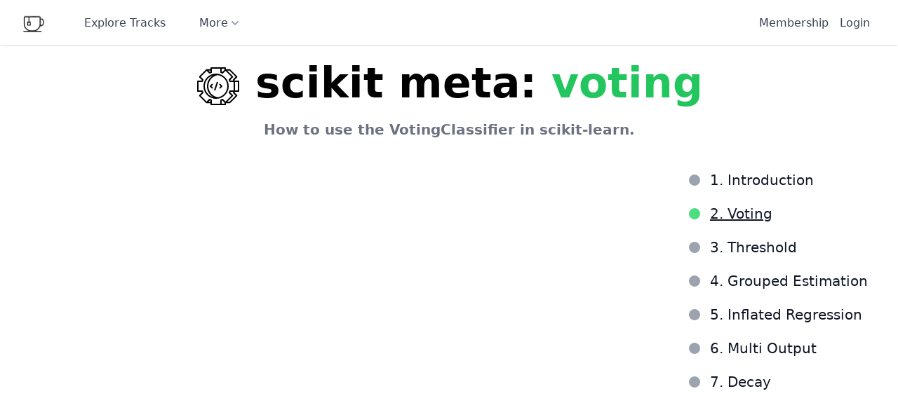

--- FILE ---
content_type: text/html; charset=utf-8
request_url: https://calmcode.io/course/scikit-meta/voting
body_size: 5843
content:

<!DOCTYPE html>
<html lang="en">
<head>
    <meta http-equiv="X-UA-Compatible" content="IE=edge,chrome=1">
    <meta name="viewport" content="width=device-width,minimum-scale=1,initial-scale=1">
    

<title>Calmcode - scikit meta: Voting</title>
<meta name="title" content="How to use the VotingClassifier in scikit-learn.">
<meta name="description" content="Learn about scikit meta">
<meta property="og:type" content="website">
<meta property="og:url" content="https://calmcode.io/course/scikit meta/voting">
<meta property="og:title" content="How to use the VotingClassifier in scikit-learn.">
<meta property="og:description" content="Learn about scikit meta">
<meta property="og:image" content="https://calmcode.io/static/icons/png/scikit-meta.png">
<meta property="twitter:card" content="summary_large_image">
<meta property="twitter:url" content="https://calmcode.io/course/scikit meta/voting">
<meta property="twitter:title" content="How to use the VotingClassifier in scikit-learn.">
<meta property="twitter:description" content="Learn about scikit meta">
<meta property="twitter:image" content="https://calmcode.io/static/icons/png/scikit-meta.png">

    <meta charset="utf-8">
    <link rel="icon" type="image/png" href="/static/images/branding/logo.png"/>
    <link rel="shortcut icon" type="image/png" href="/static/images/branding/logo.png"/>
    <script src="https://cdn.tailwindcss.com?plugins=forms,typography,aspect-ratio,line-clamp"></script>
    <script async defer src="https://unpkg.com/htmx.org@1.8.0"></script>
    <script async defer src="https://unpkg.com/htmx.org@1.8.0/dist/ext/json-enc.js"></script>
    <script async defer src="https://unpkg.com/alpinejs@3.10.3/dist/cdn.min.js"></script>
    <script async defer src="https://cdnjs.cloudflare.com/ajax/libs/highlight.js/10.0.0/highlight.min.js"></script>
    <script async defer src="https://cdnjs.cloudflare.com/ajax/libs/highlight.js/10.0.0/languages/python.min.js" charset="UTF-8" ></script>
    <script async defer data-domain="calmcode.io" src="https://plausible.io/js/plausible.js"></script>
    <script async defer src="https://kit.fontawesome.com/acfbb54f5f.js" crossorigin="anonymous"></script>
    <script async src="https://media.ethicalads.io/media/client/ethicalads.min.js"></script>
    <link rel="stylesheet" href="/static/css/style.css">
    <link rel="stylesheet" href="https://cdnjs.cloudflare.com/ajax/libs/highlight.js/10.0.0/styles/default.min.css">
</head>

<body hx-headers='{"X-CSRFToken": "HXcjsGkszu5icTdgUuMIkIxgM8Q5sFt26ws0kwPv6IaLEcfpURFmWU3O7S3MpRJP"}'>
    <nav class="bg-white shadow">
        <div class="max-w-7xl mx-auto px-2 sm:px-6 lg:px-8">
            <div class="relative flex justify-between h-16">
                <div class="flex-1 flex items-center sm:items-stretch sm:justify-start">
                    <div class="flex-shrink-0 flex items-center">
                        <a href="/" "><img class="block h-8 w-auto" src="/static/images/branding/logo.png" alt="Logo" /></a>
                        <div class="hidden sm:ml-12 sm:flex sm:space-x-8">
                            <a href="/tracks" class="border-transparent text-gray-700 hover:text-green-500 inline-flex items-center px-2 pt-1 border-b-2 text-md font-medium"> Explore Tracks </a>

                            <div class="flex justify-center">
                                <div
                                x-data="{
                                    open: false,
                                    toggle() {
                                        if (this.open) {
                                            return this.close()
                                        }
                                        
                                        this.$refs.button.focus()
                                        
                                        this.open = true
                                    },
                                    close(focusAfter) {
                                        if (! this.open) return
                                        
                                        this.open = false
                                        
                                        focusAfter && focusAfter.focus()
                                    }
                                }"
                                x-on:keydown.escape.prevent.stop="close($refs.button)"
                                x-on:focusin.window="! $refs.panel.contains($event.target) && close()"
                                x-id="['dropdown-button']"
                                class="relative"
                                >
                                <!-- Button -->
                                <button
                                x-ref="button"
                                x-on:click="toggle()"
                                :aria-expanded="open"
                                :aria-controls="$id('dropdown-button')"
                                type="button"
                                class="flex items-center gap-2 bg-white border-transparent text-gray-700 hover:text-green-500 inline-flex items-center px-2 pt-1 border-b-2 text-md font-medium"
                                >
                                More
                                
                                <!-- Heroicon: chevron-down -->
                                <svg xmlns="http://www.w3.org/2000/svg" class="h-5 w-5 text-gray-400" viewBox="0 0 20 20" fill="currentColor">
                                    <path fill-rule="evenodd" d="M5.293 7.293a1 1 0 011.414 0L10 10.586l3.293-3.293a1 1 0 111.414 1.414l-4 4a1 1 0 01-1.414 0l-4-4a1 1 0 010-1.414z" clip-rule="evenodd" />
                                </svg>
                            </button>
                            
                            <!-- Panel -->
                            <div
                            x-ref="panel"
                            x-show="open"
                            x-transition.origin.top.left
                            x-on:click.outside="close($refs.button)"
                            :id="$id('dropdown-button')"
                            style="display: none;"
                            class="absolute left-0 my-2 w-40 rounded-md bg-white shadow-md"
                            >
                            <a href="/book" class="flex items-center gap-2 w-full first-of-type:rounded-t-md last-of-type:rounded-b-md px-4 py-2.5 text-left text-md hover:bg-gray-50 disabled:text-gray-500">
                                Book
                            </a>
                            <a href="/challenge/" class="flex items-center gap-2 w-full first-of-type:rounded-t-md last-of-type:rounded-b-md px-4 py-2.5 text-left text-md hover:bg-gray-50 disabled:text-gray-500">
                                Challenge
                            </a>
                            <a href="/tils" class="flex items-center gap-2 w-full first-of-type:rounded-t-md last-of-type:rounded-b-md px-4 py-2.5 text-left text-md hover:bg-gray-50 disabled:text-gray-500">
                                Today I Learned
                            </a>
                            <a href="/datasets" class="flex items-center gap-2 w-full first-of-type:rounded-t-md last-of-type:rounded-b-md px-4 py-2.5 text-left text-md hover:bg-gray-50 disabled:text-gray-500">
                                Datasets
                            </a>
                            <a href="/blog/" class="flex items-center gap-2 w-full first-of-type:rounded-t-md last-of-type:rounded-b-md px-4 py-2.5 text-left text-md hover:bg-gray-50 disabled:text-gray-500">
                                Blog
                            </a>
                            <a href="/labs/" class="flex items-center gap-2 w-full first-of-type:rounded-t-md last-of-type:rounded-b-md px-4 py-2.5 text-left text-md hover:bg-gray-50 disabled:text-gray-500">
                                Labs
                            </a>
                            <a href="/search" class="flex items-center gap-2 w-full first-of-type:rounded-t-md last-of-type:rounded-b-md px-4 py-2.5 text-left text-md hover:bg-gray-50 disabled:text-gray-500">
                                Search
                            </a>
                        </div>
                    </div>
                </div>
                
            </div>
        </div>
        <div class="flex-grow h-16">
        </div>
        <div class="absolute inset-y-0 right-0 flex items-center pr-2 sm:static sm:inset-auto sm:ml-6 sm:pr-0">
            
            
<a href="/testimonials"   class="border-transparent text-gray-700 hover:text-green-500 inline-flex items-center px-2 pt-1 border-b-2 text-md font-medium"> Membership </a>
<a href="/auth/login/"   class="border-transparent text-gray-700 hover:text-green-500 inline-flex items-center px-2 pt-1 border-b-2 text-md font-medium"> Login </a>

</div>
</div>
</div>
</div>
</nav>
<div>
    
  
  <div class="max-w-7xl mx-auto px-2 sm:px-6 lg:px-8 pt-6">
    <p class="text-center pb-4">
      <span class="text-3xl md:text-4xl lg:text-6xl font-bold">
        <img class="w-8 md:w-12 lg:w-16 inline-block" src="/static/icons/svg/scikit-meta.svg" alt="Calmcode -">
        scikit meta: <span class="text-green-500">voting</span>
      </span>
    </p>
    <h1 class="text-center pb-4">
      <span class="text-xl md:text-2xl lg:text-xl font-bold text-gray-500">
        How to use the VotingClassifier in scikit-learn.
      </span>
    </h1>
  </div>
  <div class="max-w-7xl mx-auto px-2 sm:px-6 lg:px-8 pt-6 lg:hidden">
    <div class="p-1">
      <div class="py-2 text-center">
        
          
            <a class="px-1 mx-1 md:px-2 md:mx-2 py-2 text-lg md:text-2xl" href="/course/scikit-meta/introduction">1</a>
          
        
          
            <a class="px-1 mx-1 md:px-2 md:mx-2 py-2 underline text-lg md:text-2xl" href="/course/scikit-meta/voting">2</a>
          
        
          
            <a class="px-1 mx-1 md:px-2 md:mx-2 py-2 text-lg md:text-2xl" href="/course/scikit-meta/threshold">3</a>
          
        
          
            <a class="px-1 mx-1 md:px-2 md:mx-2 py-2 text-lg md:text-2xl" href="/course/scikit-meta/grouped-estimation">4</a>
          
        
          
            <a class="px-1 mx-1 md:px-2 md:mx-2 py-2 text-lg md:text-2xl" href="/course/scikit-meta/inflated-regression">5</a>
          
        
          
            <a class="px-1 mx-1 md:px-2 md:mx-2 py-2 text-lg md:text-2xl" href="/course/scikit-meta/multi-output">6</a>
          
        
          
            <a class="px-1 mx-1 md:px-2 md:mx-2 py-2 text-lg md:text-2xl" href="/course/scikit-meta/decay">7</a>
          
        
      </div>
    </div>
  </div>
  <div class="max-w-7xl mx-auto px-2 sm:px-6 lg:px-8 pt-6">
    <div class="grid grid-cols-12 gap-4">
      <div class="col-span-12 lg:col-span-9">
        
          <div class="relative bg-white" style="padding-bottom: 56.25%;">
            <div class="absolute inset-0" data-vimeo-initialized="true">
              <div class="relative" style="padding-top: 56.25%;">
                <iframe title="main video" src="https://player.vimeo.com/video/471879167" frameborder="0" allow="autoplay; fullscreen" allowfullscreen="" class="absolute inset-0 w-full h-full"></iframe>
              </div>
            </div>
          </div>
        
        <div class="flex">
          <div class="flex-none w-32 h-16">
            
            <p class="mt-2 font-bold text-lg text-left">
              <a href="/course/scikit-meta/introduction">Prev Video</a>
            </p>
            
          </div>
          <div class="flex-grow h-16">
          </div>
          <div class="flex-none w-32 h-16">
            
            <p class="mt-2 font-bold text-lg text-right">
              <a href="/course/scikit-meta/threshold">Next Video</a>
            </p>
            
          </div>
        </div>
      </div>
      <div class="hidden lg:block lg:col-span-3 lg:tex  t-lg lg:text-xl lg:pl-6">
        <div class="flow-root">
          <ul class="-mb-8 pt-2" role="list">
            
            <li>
              <div class="pb-6">
                <div class="flex space-x-3">
                  <div>
                    <span class="h-4 w-4 m-0.5 rounded-full  bg-gray-400  flex items-center justify-center ring-8 ring-white"> </span>
                  </div>
                  <div class="min-w-0 flex-1 -mt-1 flex justify-between space-x-4">
                    <div>
                      <a href="/course/scikit-meta/introduction" class="font-medium text-gray-900 ">1. Introduction</a>
                      
                    </div>
                  </div>
                </div>
              </div>
            </li>
            
            <li>
              <div class="pb-6">
                <div class="flex space-x-3">
                  <div>
                    <span class="h-4 w-4 m-0.5 rounded-full bg-green-400  flex items-center justify-center ring-8 ring-white"> </span>
                  </div>
                  <div class="min-w-0 flex-1 -mt-1 flex justify-between space-x-4">
                    <div>
                      <a href="/course/scikit-meta/voting" class="font-medium text-gray-900  underline ">2. Voting</a>
                      
                    </div>
                  </div>
                </div>
              </div>
            </li>
            
            <li>
              <div class="pb-6">
                <div class="flex space-x-3">
                  <div>
                    <span class="h-4 w-4 m-0.5 rounded-full  bg-gray-400  flex items-center justify-center ring-8 ring-white"> </span>
                  </div>
                  <div class="min-w-0 flex-1 -mt-1 flex justify-between space-x-4">
                    <div>
                      <a href="/course/scikit-meta/threshold" class="font-medium text-gray-900 ">3. Threshold</a>
                      
                    </div>
                  </div>
                </div>
              </div>
            </li>
            
            <li>
              <div class="pb-6">
                <div class="flex space-x-3">
                  <div>
                    <span class="h-4 w-4 m-0.5 rounded-full  bg-gray-400  flex items-center justify-center ring-8 ring-white"> </span>
                  </div>
                  <div class="min-w-0 flex-1 -mt-1 flex justify-between space-x-4">
                    <div>
                      <a href="/course/scikit-meta/grouped-estimation" class="font-medium text-gray-900 ">4. Grouped Estimation</a>
                      
                    </div>
                  </div>
                </div>
              </div>
            </li>
            
            <li>
              <div class="pb-6">
                <div class="flex space-x-3">
                  <div>
                    <span class="h-4 w-4 m-0.5 rounded-full  bg-gray-400  flex items-center justify-center ring-8 ring-white"> </span>
                  </div>
                  <div class="min-w-0 flex-1 -mt-1 flex justify-between space-x-4">
                    <div>
                      <a href="/course/scikit-meta/inflated-regression" class="font-medium text-gray-900 ">5. Inflated Regression</a>
                      
                    </div>
                  </div>
                </div>
              </div>
            </li>
            
            <li>
              <div class="pb-6">
                <div class="flex space-x-3">
                  <div>
                    <span class="h-4 w-4 m-0.5 rounded-full  bg-gray-400  flex items-center justify-center ring-8 ring-white"> </span>
                  </div>
                  <div class="min-w-0 flex-1 -mt-1 flex justify-between space-x-4">
                    <div>
                      <a href="/course/scikit-meta/multi-output" class="font-medium text-gray-900 ">6. Multi Output</a>
                      
                    </div>
                  </div>
                </div>
              </div>
            </li>
            
            <li>
              <div class="pb-6">
                <div class="flex space-x-3">
                  <div>
                    <span class="h-4 w-4 m-0.5 rounded-full  bg-gray-400  flex items-center justify-center ring-8 ring-white"> </span>
                  </div>
                  <div class="min-w-0 flex-1 -mt-1 flex justify-between space-x-4">
                    <div>
                      <a href="/course/scikit-meta/decay" class="font-medium text-gray-900 ">7. Decay</a>
                      
                    </div>
                  </div>
                </div>
              </div>
            </li>
            
          </ul>
          <br/>
        </div>
      </div>
      <div class="col-span-12 lg:col-span-9 row-start-2">
        <div>
          <div class="hidden sm:block">
            <div class="border-b border-gray-200">
              <nav class="-mb-px flex space-x-8" aria-label="Tabs">
                <a class="border-green-500 text-green-600 group inline-flex items-center py-4 px-1 border-b-2 font-medium text-lg" aria-current="page">
                  <svg xmlns="http://www.w3.org/2000/svg" class="h-6 w-6 mr-2" fill="none" viewBox="0 0 24 24" stroke="currentColor">
                    <path stroke-linecap="round" stroke-linejoin="round" stroke-width="2" d="M12 6.253v13m0-13C10.832 5.477 9.246 5 7.5 5S4.168 5.477 3 6.253v13C4.168 18.477 5.754 18 7.5 18s3.332.477 4.5 1.253m0-13C13.168 5.477 14.754 5 16.5 5c1.747 0 3.332.477 4.5 1.253v13C19.832 18.477 18.247 18 16.5 18c-1.746 0-3.332.477-4.5 1.253" />
                  </svg>
                  <span>Notes</span>
                </a>
              </nav>
            </div>
          </div>
        </div>
        <article class="prose">
          <div class="text-md">
            
                <div data-ea-publisher="calmcodeio" data-ea-type="image" class="horizontal" data-ea-style="stickybox" id="calmcode-lesson" style="display: flex; justify-content: center;"></div>
            
            
              <h2>Using the VotingClassifier</h2>
<p>To run the code yourself, you'll need to make sure the following
tools are loaded.</p>
<pre><code class="language-python">import numpy as np
import matplotlib.pylab as plt
from sklearn.tree import DecisionTreeClassifier
from sklearn.linear_model import LogisticRegression
from sklearn.neighbors import KNeighborsClassifier
from sklearn.ensemble import VotingClassifier
from sklearn.datasets import make_classification
</code></pre>
<p>The classification problem that we'll try to solve is generated.</p>
<pre><code class="language-python">X, y = make_classification(n_samples=2000, n_features=2,
                           n_redundant=0, random_state=21,
                           class_sep=1.75, flip_y=0.1)
plt.scatter(X[:, 0], X[:, 1], c=y, s=5);
</code></pre>
<p>To get the pretty plots you'll need the following function.</p>
<pre><code class="language-python">def make_plots():
    X_new = np.concatenate([
        np.random.uniform(np.min(X[:, 0]), np.max(X[:, 0]), (20000, 1)),
        np.random.uniform(np.min(X[:, 1]), np.max(X[:, 1]), (20000, 1))
    ], axis=1)
    plt.figure(figsize=(16, 4))
    plt.subplot(141)
    plt.scatter(X[:, 0], X[:, 1], c=y, s=5)
    plt.title(&quot;original data&quot;)
    plt.subplot(142)
    plt.scatter(X_new[:, 0], X_new[:, 1], c=clf1.predict_proba(X_new)[:, 1], s=5)
    plt.title(&quot;ens1&quot;)
    plt.subplot(143)
    plt.scatter(X_new[:, 0], X_new[:, 1], c=clf2.predict_proba(X_new)[:, 1], s=5)
    plt.title(&quot;ens2&quot;)
    plt.subplot(144)
    plt.scatter(X_new[:, 0], X_new[:, 1], c=clf3.predict_proba(X_new)[:, 1], s=5)
    plt.title(&quot;ens3&quot;);
</code></pre>
<p>To train the three models and get the visuals you can run:</p>
<pre><code class="language-python">clf1 = LogisticRegression().fit(X, y)
clf2 = KNeighborsClassifier(n_neighbors=10).fit(X, y)
clf3 = VotingClassifier(estimators=[('clf1', clf1), ('clf2', clf2)],
                        voting='soft',
                        weights=[10.5, 2.5])
clf3.fit(X, y)

make_plots()
</code></pre>
<p>Make sure you play with the <code>weights</code> parameter to get a feel of the effect.</p>

            
          </div>
        </article>
        <div class="pt-2 grid justify-center">
          <div>
            <a href="https://github.com/koaning/calmcode-feedback/issues/new/choose">
              <button type="button" class="hidden md:inline-flex items-center px-3 py-2 border border-gray-300 shadow-sm text-sm leading-4 font-medium rounded-md text-gray-700 bg-white hover:bg-gray-50 focus:outline-none focus:ring-2 focus:ring-offset-2 focus:ring-indigo-500">
                <svg width="20" height="20" viewBox="0 0 20 20" fill="currentColor" class="transform transition-transform duration-500 ease-in-out"><path fill-rule="evenodd" d="M12.395 2.553a1 1 0 00-1.45-.385c-.345.23-.614.558-.822.88-.214.33-.403.713-.57 1.116-.334.804-.614 1.768-.84 2.734a31.365 31.365 0 00-.613 3.58 2.64 2.64 0 01-.945-1.067c-.328-.68-.398-1.534-.398-2.654A1 1 0 005.05 6.05 6.981 6.981 0 003 11a7 7 0 1011.95-4.95c-.592-.591-.98-.985-1.348-1.467-.363-.476-.724-1.063-1.207-2.03zM12.12 15.12A3 3 0 017 13s.879.5 2.5.5c0-1 .5-4 1.25-4.5.5 1 .786 1.293 1.371 1.879A2.99 2.99 0 0113 13a2.99 2.99 0 01-.879 2.121z" clip-rule="evenodd"></path></svg>
                <span class="px-1">Feedback</span>
              </button>
            </a>
            <button type="button" onclick="copy()" class="hidden md:inline-flex items-center px-3 py-2 border border-gray-300 shadow-sm text-sm leading-4 font-medium rounded-md text-gray-700 bg-white hover:bg-gray-50 focus:outline-none focus:ring-2 focus:ring-offset-2 focus:ring-indigo-500">
              <svg xmlns="http://www.w3.org/2000/svg" fill="none" viewBox="0 0 24 24" stroke="currentColor" class="w-5">
                <path stroke-linecap="round" stroke-linejoin="round" stroke-width="2" d="M13.828 10.172a4 4 0 00-5.656 0l-4 4a4 4 0 105.656 5.656l1.102-1.101m-.758-4.899a4 4 0 005.656 0l4-4a4 4 0 00-5.656-5.656l-1.1 1.1"></path></svg>
              <span class="px-1">Copy URL</span>
            </button>
          </div>
          <br>
        </div>
      </div>
        <div class="hidden md:block md:col-span-3 text-md md:text-md lg:text-xl">
          
            <!-- <div id="placement" hx-trigger="load" hx-target="#placement" hx-get="/api/sponsor/random"></div> -->
          
        </div>
          <br><br>
      </div>
    </div>
  </div>
  
</div>
<footer style="background-color: #f8f9fa;" aria-labelledby="footer-heading">
    <h2 id="footer-heading" class="sr-only">Footer</h2>
    <div class="max-w-7xl mx-auto py-12 px-4 sm:px-6 lg:py-16 lg:px-8">
        <div class="xl:grid xl:grid-cols-3 xl:gap-8">
            
            <div class="mt-12 grid grid-cols-2 gap-8 xl:mt-0 xl:col-span-2">
                <div class="md:grid md:grid-cols-2 md:gap-8">
                    <div>
                        <h3 class="text-base font-medium text-gray-900 underline">Foundation</h3>
                        <ul role="list" class="mt-4 space-y-4">
                            <li>
                                <a href="/index.html" class="text-base text-gray-500 hover:text-green-400"> Home </a>
                            </li>
                            <li>
                                <a href="/story.html" class="text-base text-gray-500 hover:text-green-400"> Story </a>
                            </li>
                        </ul>
                    </div>
                    <div class="mt-12 md:mt-0">
                        <h3 class="text-base font-medium text-gray-900 underline">Content</h3>
                        <ul role="list" class="mt-4 space-y-4">
                            <li>
                                <a href="/labs.html" class="text-base text-gray-500 hover:text-green-400">Labs</a>
                            </li>
                            
                            <li>
                                <a href="/tils.html" class="text-base text-gray-500 hover:text-green-400">TILs</a>
                            </li>
                            
                            <li>
                                <a href="/tracks.html" class="text-base text-gray-500 hover:text-green-400">Tracks</a>
                            </li>
                            
                            <li>
                                <a href="/datasets.html" class="text-base text-gray-500 hover:text-green-400">Datasets</a>
                            </li>
                            
                            <li>
                                <a href="/deprecated.html" class="text-base text-gray-500 hover:text-green-400">Old Content</a>
                            </li>
                        </ul>
                    </div>
                </div>
                <div class="md:grid md:grid-cols-2 md:gap-8">
                    <div>
                        <h3 class="text-base font-medium text-gray-900 underline">Resources</h3>
                        <ul role="list" class="mt-4 space-y-4">
                            <li>
                                <a href="/blog/" class="text-base text-gray-500 hover:text-green-400"> Blog </a>
                            </li>
                            
                            <li>
                                <a href="/testimonials.html" class="text-base text-gray-500 hover:text-green-400"> Testimonials </a>
                            </li>
                            
                            <li>
                                <a href="/terms.html" class="text-base text-gray-500 hover:text-green-400"> Terms </a>
                            </li>
                            
                            <li>
                                <a href="https://plausible.io/calmcode.io" class="text-base text-gray-500 hover:text-green-400"> Statistics </a>
                            </li>
                            <li>
                                <a href="https://status.calmcode.io" class="text-base text-gray-500 hover:text-green-400"> Status </a>
                            </li>
                        </ul>
                    </div>
                    <div class="mt-12 md:mt-0">
                        <h3 class="text-base font-medium text-gray-900 underline">Contact</h3>
                        <ul role="list" class="mt-4 space-y-4">
                            <li>
                                <a href="https://twitter.com/fishnets88" class="text-base text-gray-500 hover:text-green-400"> Twitter </a>
                            </li>
                            
                            <li>
                                <a href="/newsletter/signup/" class="text-base text-gray-500 hover:text-green-400"> Newsletter </a>
                            </li>
                        </ul>
                    </div>
                </div>
            </div>
            
            <div class="space-y-8 xl:col-span-1">
                <img class="hidden xl:flex" src="/static/images/branding/calmcode-logo.webp"/>
                <p class="text-gray-500 text-base">Made by people who want to remedy the skill anxiety. Tools and thoughts that might make your professional life more enjoyable.</p>
            </div>
        </div>
    </div>
</footer>
</body>
<style>
    .copy-code-button {
        position: absolute;
        top: .5rem;
        right: .5rem;
        cursor: pointer;
    }
    
    .copy-code-button:hover {
        cursor: pointer;
        background-color: #F2F2F2;
    }
    
    .copy-code-button:focus {
        background-color: #E6E6E6;
        outline: 0;
    }
    
    .copy-code-button:active {
        background-color: #D9D9D9;
    }
    
    .prose pre {
        position: relative;
    }
</style>
<script>
    document.addEventListener('DOMContentLoaded', (event) => {
        document.querySelectorAll('pre code.language-python').forEach((block) => {
            hljs.highlightBlock(block);
        });
        document.querySelectorAll('pre code.language-html').forEach((block) => {
            hljs.highlightBlock(block);
        });
    });
    
    function addCopyButtons(clipboard) {
        document.querySelectorAll('pre > code').forEach(function (codeBlock) {
            var button = document.createElement('button');
            button.className = 'copy-code-button';
            button.type = 'button';
            button.style.backgroundImage = "/static/icons/svg/copy.svg"
            var img = document.createElement('img')
            img.src = "/static/icons/svg/copy.svg"
            img.style.opacity = 0.75;
            img.height = 24
            img.width = 24
            img.style.margin = 0;
            button.appendChild(img)
            
            button.addEventListener('click', function () {
                clipboard.writeText(codeBlock.innerText).then(function () {
                    button.blur();
                }, function (error) {
                    button.innerText = 'Error';
                });
            });
            
            var pre = codeBlock;
            if (pre.parentNode.classList.contains('hljs')) {
                var highlight = pre.parentNode;
                highlight.parentNode.insertBefore(button, highlight);
            } else {
                pre.parentNode.insertBefore(button, pre);
            }
        });
    }
    
    addCopyButtons(navigator.clipboard);
    
    function copy() {
        var dummy = document.createElement('input'),
        text = window.location.href;
        document.body.appendChild(dummy);
        dummy.value = text;
        dummy.select();
        document.execCommand('copy');
        document.body.removeChild(dummy);
    }
</script>
</html>


--- FILE ---
content_type: text/html; charset=UTF-8
request_url: https://player.vimeo.com/video/471879167
body_size: 6322
content:
<!DOCTYPE html>
<html lang="en">
<head>
  <meta charset="utf-8">
  <meta name="viewport" content="width=device-width,initial-scale=1,user-scalable=yes">
  
  <link rel="canonical" href="https://player.vimeo.com/video/471879167">
  <meta name="googlebot" content="noindex,indexifembedded">
  
  
  <title>scikit-meta-02-voting on Vimeo</title>
  <style>
      body, html, .player, .fallback {
          overflow: hidden;
          width: 100%;
          height: 100%;
          margin: 0;
          padding: 0;
      }
      .fallback {
          
              background-color: transparent;
          
      }
      .player.loading { opacity: 0; }
      .fallback iframe {
          position: fixed;
          left: 0;
          top: 0;
          width: 100%;
          height: 100%;
      }
  </style>
  <link rel="modulepreload" href="https://f.vimeocdn.com/p/4.46.25/js/player.module.js" crossorigin="anonymous">
  <link rel="modulepreload" href="https://f.vimeocdn.com/p/4.46.25/js/vendor.module.js" crossorigin="anonymous">
  <link rel="preload" href="https://f.vimeocdn.com/p/4.46.25/css/player.css" as="style">
</head>

<body>


<div class="vp-placeholder">
    <style>
        .vp-placeholder,
        .vp-placeholder-thumb,
        .vp-placeholder-thumb::before,
        .vp-placeholder-thumb::after {
            position: absolute;
            top: 0;
            bottom: 0;
            left: 0;
            right: 0;
        }
        .vp-placeholder {
            visibility: hidden;
            width: 100%;
            max-height: 100%;
            height: calc(1080 / 1920 * 100vw);
            max-width: calc(1920 / 1080 * 100vh);
            margin: auto;
        }
        .vp-placeholder-carousel {
            display: none;
            background-color: #000;
            position: absolute;
            left: 0;
            right: 0;
            bottom: -60px;
            height: 60px;
        }
    </style>

    

    
        <style>
            .vp-placeholder-thumb {
                overflow: hidden;
                width: 100%;
                max-height: 100%;
                margin: auto;
            }
            .vp-placeholder-thumb::before,
            .vp-placeholder-thumb::after {
                content: "";
                display: block;
                filter: blur(7px);
                margin: 0;
                background: url(https://i.vimeocdn.com/video/981727118-73bfd5c2a0242d3559327fbea435d95a7878b3c26c380607113311147f28a985-d?mw=80&q=85) 50% 50% / contain no-repeat;
            }
            .vp-placeholder-thumb::before {
                 
                margin: -30px;
            }
        </style>
    

    <div class="vp-placeholder-thumb"></div>
    <div class="vp-placeholder-carousel"></div>
    <script>function placeholderInit(t,h,d,s,n,o){var i=t.querySelector(".vp-placeholder"),v=t.querySelector(".vp-placeholder-thumb");if(h){var p=function(){try{return window.self!==window.top}catch(a){return!0}}(),w=200,y=415,r=60;if(!p&&window.innerWidth>=w&&window.innerWidth<y){i.style.bottom=r+"px",i.style.maxHeight="calc(100vh - "+r+"px)",i.style.maxWidth="calc("+n+" / "+o+" * (100vh - "+r+"px))";var f=t.querySelector(".vp-placeholder-carousel");f.style.display="block"}}if(d){var e=new Image;e.onload=function(){var a=n/o,c=e.width/e.height;if(c<=.95*a||c>=1.05*a){var l=i.getBoundingClientRect(),g=l.right-l.left,b=l.bottom-l.top,m=window.innerWidth/g*100,x=window.innerHeight/b*100;v.style.height="calc("+e.height+" / "+e.width+" * "+m+"vw)",v.style.maxWidth="calc("+e.width+" / "+e.height+" * "+x+"vh)"}i.style.visibility="visible"},e.src=s}else i.style.visibility="visible"}
</script>
    <script>placeholderInit(document,  false ,  true , "https://i.vimeocdn.com/video/981727118-73bfd5c2a0242d3559327fbea435d95a7878b3c26c380607113311147f28a985-d?mw=80\u0026q=85",  1920 ,  1080 );</script>
</div>

<div id="player" class="player"></div>
<script>window.playerConfig = {"cdn_url":"https://f.vimeocdn.com","vimeo_api_url":"api.vimeo.com","request":{"files":{"dash":{"cdns":{"akfire_interconnect_quic":{"avc_url":"https://vod-adaptive-ak.vimeocdn.com/exp=1769286454~acl=%2Fb8f9fc34-bb55-48bc-b860-73273194f4a6%2Fpsid%3Dcb0c642667788a65234aa693d35fe9c294457cd8c87debd34e1f6b49cb860ecb%2F%2A~hmac=b146df71b0602a45076ac679478915c409579cc58d9c45e08b97829d60e574fb/b8f9fc34-bb55-48bc-b860-73273194f4a6/psid=cb0c642667788a65234aa693d35fe9c294457cd8c87debd34e1f6b49cb860ecb/v2/playlist/av/primary/playlist.json?omit=av1-hevc\u0026pathsig=8c953e4f~nFPMqAf3408q6zazIotCHtJztjDBpp3DXdMJn06f1cU\u0026r=dXM%3D\u0026rh=1DX6TC","origin":"gcs","url":"https://vod-adaptive-ak.vimeocdn.com/exp=1769286454~acl=%2Fb8f9fc34-bb55-48bc-b860-73273194f4a6%2Fpsid%3Dcb0c642667788a65234aa693d35fe9c294457cd8c87debd34e1f6b49cb860ecb%2F%2A~hmac=b146df71b0602a45076ac679478915c409579cc58d9c45e08b97829d60e574fb/b8f9fc34-bb55-48bc-b860-73273194f4a6/psid=cb0c642667788a65234aa693d35fe9c294457cd8c87debd34e1f6b49cb860ecb/v2/playlist/av/primary/playlist.json?pathsig=8c953e4f~nFPMqAf3408q6zazIotCHtJztjDBpp3DXdMJn06f1cU\u0026r=dXM%3D\u0026rh=1DX6TC"},"fastly_skyfire":{"avc_url":"https://skyfire.vimeocdn.com/1769286454-0x9fc15cfeef92e634513a168402e8fb2fe7fe3c3e/b8f9fc34-bb55-48bc-b860-73273194f4a6/psid=cb0c642667788a65234aa693d35fe9c294457cd8c87debd34e1f6b49cb860ecb/v2/playlist/av/primary/playlist.json?omit=av1-hevc\u0026pathsig=8c953e4f~nFPMqAf3408q6zazIotCHtJztjDBpp3DXdMJn06f1cU\u0026r=dXM%3D\u0026rh=1DX6TC","origin":"gcs","url":"https://skyfire.vimeocdn.com/1769286454-0x9fc15cfeef92e634513a168402e8fb2fe7fe3c3e/b8f9fc34-bb55-48bc-b860-73273194f4a6/psid=cb0c642667788a65234aa693d35fe9c294457cd8c87debd34e1f6b49cb860ecb/v2/playlist/av/primary/playlist.json?pathsig=8c953e4f~nFPMqAf3408q6zazIotCHtJztjDBpp3DXdMJn06f1cU\u0026r=dXM%3D\u0026rh=1DX6TC"}},"default_cdn":"akfire_interconnect_quic","separate_av":true,"streams":[{"profile":"139","id":"b82bdf24-97e2-4b65-8f4b-bc05e8f86416","fps":30,"quality":"240p"},{"profile":"174","id":"e259cc55-cbbc-44e7-ac80-63d8809ad673","fps":30,"quality":"720p"},{"profile":"175","id":"f5c45423-17ad-4da5-a657-3152b1f37c13","fps":30,"quality":"1080p"},{"profile":"164","id":"f75d0e50-2eb9-4247-9381-77c988960643","fps":30,"quality":"360p"},{"profile":"165","id":"7c178171-56f9-4425-b0d1-e7f41a131917","fps":30,"quality":"540p"}],"streams_avc":[{"profile":"165","id":"7c178171-56f9-4425-b0d1-e7f41a131917","fps":30,"quality":"540p"},{"profile":"139","id":"b82bdf24-97e2-4b65-8f4b-bc05e8f86416","fps":30,"quality":"240p"},{"profile":"174","id":"e259cc55-cbbc-44e7-ac80-63d8809ad673","fps":30,"quality":"720p"},{"profile":"175","id":"f5c45423-17ad-4da5-a657-3152b1f37c13","fps":30,"quality":"1080p"},{"profile":"164","id":"f75d0e50-2eb9-4247-9381-77c988960643","fps":30,"quality":"360p"}]},"hls":{"cdns":{"akfire_interconnect_quic":{"avc_url":"https://vod-adaptive-ak.vimeocdn.com/exp=1769286454~acl=%2Fb8f9fc34-bb55-48bc-b860-73273194f4a6%2Fpsid%3Dcb0c642667788a65234aa693d35fe9c294457cd8c87debd34e1f6b49cb860ecb%2F%2A~hmac=b146df71b0602a45076ac679478915c409579cc58d9c45e08b97829d60e574fb/b8f9fc34-bb55-48bc-b860-73273194f4a6/psid=cb0c642667788a65234aa693d35fe9c294457cd8c87debd34e1f6b49cb860ecb/v2/playlist/av/primary/playlist.m3u8?omit=av1-hevc-opus\u0026pathsig=8c953e4f~y1eWkenLmjeXL56rDcUhKh4wiDAl6MTrDpzXKWHXNZ0\u0026r=dXM%3D\u0026rh=1DX6TC\u0026sf=fmp4","origin":"gcs","url":"https://vod-adaptive-ak.vimeocdn.com/exp=1769286454~acl=%2Fb8f9fc34-bb55-48bc-b860-73273194f4a6%2Fpsid%3Dcb0c642667788a65234aa693d35fe9c294457cd8c87debd34e1f6b49cb860ecb%2F%2A~hmac=b146df71b0602a45076ac679478915c409579cc58d9c45e08b97829d60e574fb/b8f9fc34-bb55-48bc-b860-73273194f4a6/psid=cb0c642667788a65234aa693d35fe9c294457cd8c87debd34e1f6b49cb860ecb/v2/playlist/av/primary/playlist.m3u8?omit=opus\u0026pathsig=8c953e4f~y1eWkenLmjeXL56rDcUhKh4wiDAl6MTrDpzXKWHXNZ0\u0026r=dXM%3D\u0026rh=1DX6TC\u0026sf=fmp4"},"fastly_skyfire":{"avc_url":"https://skyfire.vimeocdn.com/1769286454-0x9fc15cfeef92e634513a168402e8fb2fe7fe3c3e/b8f9fc34-bb55-48bc-b860-73273194f4a6/psid=cb0c642667788a65234aa693d35fe9c294457cd8c87debd34e1f6b49cb860ecb/v2/playlist/av/primary/playlist.m3u8?omit=av1-hevc-opus\u0026pathsig=8c953e4f~y1eWkenLmjeXL56rDcUhKh4wiDAl6MTrDpzXKWHXNZ0\u0026r=dXM%3D\u0026rh=1DX6TC\u0026sf=fmp4","origin":"gcs","url":"https://skyfire.vimeocdn.com/1769286454-0x9fc15cfeef92e634513a168402e8fb2fe7fe3c3e/b8f9fc34-bb55-48bc-b860-73273194f4a6/psid=cb0c642667788a65234aa693d35fe9c294457cd8c87debd34e1f6b49cb860ecb/v2/playlist/av/primary/playlist.m3u8?omit=opus\u0026pathsig=8c953e4f~y1eWkenLmjeXL56rDcUhKh4wiDAl6MTrDpzXKWHXNZ0\u0026r=dXM%3D\u0026rh=1DX6TC\u0026sf=fmp4"}},"default_cdn":"akfire_interconnect_quic","separate_av":true}},"file_codecs":{"av1":[],"avc":["7c178171-56f9-4425-b0d1-e7f41a131917","b82bdf24-97e2-4b65-8f4b-bc05e8f86416","e259cc55-cbbc-44e7-ac80-63d8809ad673","f5c45423-17ad-4da5-a657-3152b1f37c13","f75d0e50-2eb9-4247-9381-77c988960643"],"hevc":{"dvh1":[],"hdr":[],"sdr":[]}},"lang":"en","referrer":null,"cookie_domain":".vimeo.com","signature":"ff497daddacec96ba25e0fd92e81e085","timestamp":1769282854,"expires":3600,"thumb_preview":{"url":"https://videoapi-sprites.vimeocdn.com/video-sprites/image/e0848289-d2c8-4aae-bed6-ffb985865ab8.0.jpeg?ClientID=sulu\u0026Expires=1769286454\u0026Signature=a027b1700f74e205abf296ad3e3e6736ce06dd9b","height":2880,"width":4260,"frame_height":240,"frame_width":426,"columns":10,"frames":120},"currency":"USD","session":"7682dbf016fdd6a201085f3c03c111b7d37372c11769282854","cookie":{"volume":1,"quality":null,"hd":0,"captions":null,"transcript":null,"captions_styles":{"color":null,"fontSize":null,"fontFamily":null,"fontOpacity":null,"bgOpacity":null,"windowColor":null,"windowOpacity":null,"bgColor":null,"edgeStyle":null},"audio_language":null,"audio_kind":null,"qoe_survey_vote":0},"build":{"backend":"31e9776","js":"4.46.25"},"urls":{"js":"https://f.vimeocdn.com/p/4.46.25/js/player.js","js_base":"https://f.vimeocdn.com/p/4.46.25/js","js_module":"https://f.vimeocdn.com/p/4.46.25/js/player.module.js","js_vendor_module":"https://f.vimeocdn.com/p/4.46.25/js/vendor.module.js","locales_js":{"de-DE":"https://f.vimeocdn.com/p/4.46.25/js/player.de-DE.js","en":"https://f.vimeocdn.com/p/4.46.25/js/player.js","es":"https://f.vimeocdn.com/p/4.46.25/js/player.es.js","fr-FR":"https://f.vimeocdn.com/p/4.46.25/js/player.fr-FR.js","ja-JP":"https://f.vimeocdn.com/p/4.46.25/js/player.ja-JP.js","ko-KR":"https://f.vimeocdn.com/p/4.46.25/js/player.ko-KR.js","pt-BR":"https://f.vimeocdn.com/p/4.46.25/js/player.pt-BR.js","zh-CN":"https://f.vimeocdn.com/p/4.46.25/js/player.zh-CN.js"},"ambisonics_js":"https://f.vimeocdn.com/p/external/ambisonics.min.js","barebone_js":"https://f.vimeocdn.com/p/4.46.25/js/barebone.js","chromeless_js":"https://f.vimeocdn.com/p/4.46.25/js/chromeless.js","three_js":"https://f.vimeocdn.com/p/external/three.rvimeo.min.js","vuid_js":"https://f.vimeocdn.com/js_opt/modules/utils/vuid.min.js","hive_sdk":"https://f.vimeocdn.com/p/external/hive-sdk.js","hive_interceptor":"https://f.vimeocdn.com/p/external/hive-interceptor.js","proxy":"https://player.vimeo.com/static/proxy.html","css":"https://f.vimeocdn.com/p/4.46.25/css/player.css","chromeless_css":"https://f.vimeocdn.com/p/4.46.25/css/chromeless.css","fresnel":"https://arclight.vimeo.com/add/player-stats","player_telemetry_url":"https://arclight.vimeo.com/player-events","telemetry_base":"https://lensflare.vimeo.com"},"flags":{"plays":1,"dnt":0,"autohide_controls":0,"preload_video":"metadata_on_hover","qoe_survey_forced":0,"ai_widget":0,"ecdn_delta_updates":0,"disable_mms":0,"check_clip_skipping_forward":0},"country":"US","client":{"ip":"3.135.209.43"},"ab_tests":{"cross_origin_texttracks":{"group":"variant","track":false,"data":null}},"atid":"3574917094.1769282854","ai_widget_signature":"58e48d832550bf5e092347a7cf9466492ab65320ce63b20518c09f3062c6fe4c_1769286454","config_refresh_url":"https://player.vimeo.com/video/471879167/config/request?atid=3574917094.1769282854\u0026expires=3600\u0026referrer=\u0026session=7682dbf016fdd6a201085f3c03c111b7d37372c11769282854\u0026signature=ff497daddacec96ba25e0fd92e81e085\u0026time=1769282854\u0026v=1"},"player_url":"player.vimeo.com","video":{"id":471879167,"title":"scikit-meta-02-voting","width":1920,"height":1080,"duration":299,"url":"","share_url":"https://vimeo.com/471879167","embed_code":"\u003ciframe title=\"vimeo-player\" src=\"https://player.vimeo.com/video/471879167?h=1a5eb91bf4\" width=\"640\" height=\"360\" frameborder=\"0\" referrerpolicy=\"strict-origin-when-cross-origin\" allow=\"autoplay; fullscreen; picture-in-picture; clipboard-write; encrypted-media; web-share\"   allowfullscreen\u003e\u003c/iframe\u003e","default_to_hd":0,"privacy":"disable","embed_permission":"public","thumbnail_url":"https://i.vimeocdn.com/video/981727118-73bfd5c2a0242d3559327fbea435d95a7878b3c26c380607113311147f28a985-d","owner":{"id":14484141,"name":"Vincent Warmerdam","img":"https://i.vimeocdn.com/portrait/34766057_60x60?sig=ed49e886a71b4b5131d8b4c0fd26d600a40dd25b6731f47011eb964741a16f0b\u0026v=1\u0026region=us","img_2x":"https://i.vimeocdn.com/portrait/34766057_60x60?sig=ed49e886a71b4b5131d8b4c0fd26d600a40dd25b6731f47011eb964741a16f0b\u0026v=1\u0026region=us","url":"https://vimeo.com/user14484141","account_type":"plus"},"spatial":0,"live_event":null,"version":{"current":null,"available":[{"id":757255636,"file_id":2101323442,"is_current":true}]},"unlisted_hash":null,"rating":{"id":3},"fps":30,"bypass_token":"eyJ0eXAiOiJKV1QiLCJhbGciOiJIUzI1NiJ9.eyJjbGlwX2lkIjo0NzE4NzkxNjcsImV4cCI6MTc2OTI4NjQ4MH0.rPkqgfqdF_bvSeh995f32SUnRFmtxw4oFwDN_v5Z6lA","channel_layout":"stereo","ai":0,"locale":""},"user":{"id":0,"team_id":0,"team_origin_user_id":0,"account_type":"none","liked":0,"watch_later":0,"owner":0,"mod":0,"logged_in":0,"private_mode_enabled":0,"vimeo_api_client_token":"eyJhbGciOiJIUzI1NiIsInR5cCI6IkpXVCJ9.eyJzZXNzaW9uX2lkIjoiNzY4MmRiZjAxNmZkZDZhMjAxMDg1ZjNjMDNjMTExYjdkMzczNzJjMTE3NjkyODI4NTQiLCJleHAiOjE3NjkyODY0NTQsImFwcF9pZCI6MTE4MzU5LCJzY29wZXMiOiJwdWJsaWMgc3RhdHMifQ.DrEU88CnUCr_ePITxzwPK2bxVik6YmVYzkZ5bYYqJkg"},"view":1,"vimeo_url":"vimeo.com","embed":{"audio_track":"","autoplay":0,"autopause":1,"dnt":0,"editor":0,"keyboard":1,"log_plays":1,"loop":0,"muted":0,"on_site":0,"texttrack":"","transparent":1,"outro":"text","playsinline":1,"quality":null,"player_id":"","api":null,"app_id":"","color":"00adef","color_one":"000000","color_two":"00adef","color_three":"ffffff","color_four":"000000","context":"embed.main","settings":{"auto_pip":1,"badge":0,"byline":0,"collections":0,"color":0,"force_color_one":0,"force_color_two":0,"force_color_three":0,"force_color_four":0,"embed":0,"fullscreen":1,"like":0,"logo":0,"playbar":1,"portrait":0,"pip":1,"share":0,"spatial_compass":0,"spatial_label":0,"speed":1,"title":0,"volume":1,"watch_later":0,"watch_full_video":1,"controls":1,"airplay":1,"audio_tracks":1,"chapters":1,"chromecast":1,"cc":1,"transcript":1,"quality":1,"play_button_position":0,"ask_ai":0,"skipping_forward":1,"debug_payload_collection_policy":"default"},"create_interactive":{"has_create_interactive":false,"viddata_url":""},"min_quality":null,"max_quality":null,"initial_quality":null,"prefer_mms":1}}</script>
<script>const fullscreenSupported="exitFullscreen"in document||"webkitExitFullscreen"in document||"webkitCancelFullScreen"in document||"mozCancelFullScreen"in document||"msExitFullscreen"in document||"webkitEnterFullScreen"in document.createElement("video");var isIE=checkIE(window.navigator.userAgent),incompatibleBrowser=!fullscreenSupported||isIE;window.noModuleLoading=!1,window.dynamicImportSupported=!1,window.cssLayersSupported=typeof CSSLayerBlockRule<"u",window.isInIFrame=function(){try{return window.self!==window.top}catch(e){return!0}}(),!window.isInIFrame&&/twitter/i.test(navigator.userAgent)&&window.playerConfig.video.url&&(window.location=window.playerConfig.video.url),window.playerConfig.request.lang&&document.documentElement.setAttribute("lang",window.playerConfig.request.lang),window.loadScript=function(e){var n=document.getElementsByTagName("script")[0];n&&n.parentNode?n.parentNode.insertBefore(e,n):document.head.appendChild(e)},window.loadVUID=function(){if(!window.playerConfig.request.flags.dnt&&!window.playerConfig.embed.dnt){window._vuid=[["pid",window.playerConfig.request.session]];var e=document.createElement("script");e.async=!0,e.src=window.playerConfig.request.urls.vuid_js,window.loadScript(e)}},window.loadCSS=function(e,n){var i={cssDone:!1,startTime:new Date().getTime(),link:e.createElement("link")};return i.link.rel="stylesheet",i.link.href=n,e.getElementsByTagName("head")[0].appendChild(i.link),i.link.onload=function(){i.cssDone=!0},i},window.loadLegacyJS=function(e,n){if(incompatibleBrowser){var i=e.querySelector(".vp-placeholder");i&&i.parentNode&&i.parentNode.removeChild(i);let a=`/video/${window.playerConfig.video.id}/fallback`;window.playerConfig.request.referrer&&(a+=`?referrer=${window.playerConfig.request.referrer}`),n.innerHTML=`<div class="fallback"><iframe title="unsupported message" src="${a}" frameborder="0"></iframe></div>`}else{n.className="player loading";var t=window.loadCSS(e,window.playerConfig.request.urls.css),r=e.createElement("script"),o=!1;r.src=window.playerConfig.request.urls.js,window.loadScript(r),r["onreadystatechange"in r?"onreadystatechange":"onload"]=function(){!o&&(!this.readyState||this.readyState==="loaded"||this.readyState==="complete")&&(o=!0,playerObject=new VimeoPlayer(n,window.playerConfig,t.cssDone||{link:t.link,startTime:t.startTime}))},window.loadVUID()}};function checkIE(e){e=e&&e.toLowerCase?e.toLowerCase():"";function n(r){return r=r.toLowerCase(),new RegExp(r).test(e);return browserRegEx}var i=n("msie")?parseFloat(e.replace(/^.*msie (\d+).*$/,"$1")):!1,t=n("trident")?parseFloat(e.replace(/^.*trident\/(\d+)\.(\d+).*$/,"$1.$2"))+4:!1;return i||t}
</script>
<script nomodule>
  window.noModuleLoading = true;
  var playerEl = document.getElementById('player');
  window.loadLegacyJS(document, playerEl);
</script>
<script type="module">try{import("").catch(()=>{})}catch(t){}window.dynamicImportSupported=!0;
</script>
<script type="module">if(!window.dynamicImportSupported||!window.cssLayersSupported){if(!window.noModuleLoading){window.noModuleLoading=!0;var playerEl=document.getElementById("player");window.loadLegacyJS(document,playerEl)}var moduleScriptLoader=document.getElementById("js-module-block");moduleScriptLoader&&moduleScriptLoader.parentElement.removeChild(moduleScriptLoader)}
</script>
<script type="module" id="js-module-block">if(!window.noModuleLoading&&window.dynamicImportSupported&&window.cssLayersSupported){const n=document.getElementById("player"),e=window.loadCSS(document,window.playerConfig.request.urls.css);import(window.playerConfig.request.urls.js_module).then(function(o){new o.VimeoPlayer(n,window.playerConfig,e.cssDone||{link:e.link,startTime:e.startTime}),window.loadVUID()}).catch(function(o){throw/TypeError:[A-z ]+import[A-z ]+module/gi.test(o)&&window.loadLegacyJS(document,n),o})}
</script>

<script type="application/ld+json">{"embedUrl":"https://player.vimeo.com/video/471879167?h=1a5eb91bf4","thumbnailUrl":"https://i.vimeocdn.com/video/981727118-73bfd5c2a0242d3559327fbea435d95a7878b3c26c380607113311147f28a985-d?f=webp","name":"scikit-meta-02-voting","description":"This is \"scikit-meta-02-voting\" by \"Vincent Warmerdam\" on Vimeo, the home for high quality videos and the people who love them.","duration":"PT299S","uploadDate":"2020-10-25T06:39:45-04:00","@context":"https://schema.org/","@type":"VideoObject"}</script>

</body>
</html>


--- FILE ---
content_type: image/svg+xml
request_url: https://calmcode.io/static/icons/svg/scikit-meta.svg
body_size: 853
content:
<?xml version="1.0" encoding="UTF-8"?>
<svg width="100pt" height="100pt" version="1.1" viewBox="0 0 100 100" xmlns="http://www.w3.org/2000/svg">
 <g>
  <path d="m45.312 78.125c15.508 0 28.125-12.617 28.125-28.125s-12.617-28.125-28.125-28.125-28.125 12.617-28.125 28.125 12.617 28.125 28.125 28.125zm25-28.125c0 12.457-9.1602 22.816-21.098 24.695-12.039-1.8906-21.09-12.465-21.09-24.695s9.0508-22.805 21.09-24.695c11.938 1.8789 21.098 12.238 21.098 24.695zm-31.719-24.082c-8.4375 5.0938-13.594 14.227-13.594 24.082s5.1562 18.988 13.594 24.082c-7.0586-1.9688-12.898-6.9414-15.977-13.594-3.0742-6.6523-3.0742-14.324 0-20.977 3.0781-6.6523 8.918-11.625 15.977-13.594z"/>
  <path d="m4.6875 62.5h8.5977c0.17188 0.44141 0.35156 0.87891 0.54297 1.3086l-6.082 6.0781c-0.29297 0.29297-0.45703 0.69141-0.45703 1.1055 0 0.41406 0.16406 0.8125 0.45703 1.1055l15.469 15.469c0.29297 0.29297 0.69141 0.45703 1.1055 0.45703h8.4922v2.6016c0 0.41406 0.16406 0.8125 0.45703 1.1055s0.69141 0.45703 1.1055 0.45703h31.25c0.41406 0 0.8125-0.16406 1.1055-0.45703s0.45703-0.69141 0.45703-1.1055v-2.6016h8.4922c0.41406 0 0.8125-0.16406 1.1055-0.45703l15.469-15.469c0.29297-0.29297 0.45703-0.69141 0.45703-1.1055 0-0.41406-0.16406-0.8125-0.45703-1.1055l-6.0781-6.0781c0.1875-0.42969 0.37109-0.86719 0.54297-1.3086h8.5938c0.41406 0 0.8125-0.16406 1.1055-0.45703s0.45703-0.69141 0.45703-1.1055v-21.875c0-0.41406-0.16406-0.8125-0.45703-1.1055s-0.69141-0.45703-1.1055-0.45703h-8.5977c-0.17188-0.44141-0.35156-0.87891-0.54297-1.3086l6.0781-6.0781h0.003906c0.29297-0.29297 0.45703-0.69141 0.45703-1.1055 0-0.41406-0.16406-0.8125-0.45703-1.1055l-15.469-15.469c-0.29297-0.29297-0.69141-0.45703-1.1055-0.45703h-8.4922v-2.6016c0-0.41406-0.16406-0.8125-0.45703-1.1055s-0.69141-0.45703-1.1055-0.45703h-31.25c-0.41406 0-0.8125 0.16406-1.1055 0.45703s-0.45703 0.69141-0.45703 1.1055v2.6016h-8.4922c-0.41406 0-0.8125 0.16406-1.1055 0.45703l-15.469 15.469c-0.29297 0.29297-0.45703 0.69141-0.45703 1.1055 0 0.41406 0.16406 0.8125 0.45703 1.1055l6.0781 6.0781c-0.1875 0.42969-0.37109 0.86719-0.54297 1.3086h-8.5938c-0.41406 0-0.8125 0.16406-1.1055 0.45703s-0.45703 0.69141-0.45703 1.1055v21.875c0 0.41406 0.16406 0.8125 0.45703 1.1055s0.69141 0.45703 1.1055 0.45703zm23.406 22.398 3.4102-3.4102c0.42969 0.1875 0.86719 0.37109 1.3086 0.54297v2.8672zm29.719 4.1641v-7.0352c0.44141-0.17188 0.87891-0.35156 1.3086-0.54297l4.9414 4.9414v2.6367zm31.125-18.07-13.906 13.906h-4.9531l12.801-12.801c0.29297-0.29297 0.45703-0.69141 0.45703-1.1055 0-0.41406-0.16406-0.8125-0.45703-1.1055l-6.0781-6.0781c0.1875-0.42969 0.37109-0.86719 0.54297-1.3086h5.9922c-0.14453 0.32812-0.28906 0.65234-0.44141 0.97266h-0.003906c-0.28516 0.59766-0.16406 1.3086 0.30469 1.7773zm4.8125-11.617h-6.25v-18.75h6.25zm-4.8125-30.367-5.7422 5.7422c-0.46875 0.46875-0.58984 1.1797-0.30469 1.7773 0.15234 0.32031 0.29688 0.64453 0.44141 0.97266h-5.9922c-0.17188-0.44141-0.35156-0.87891-0.54297-1.3086l6.0781-6.0781h0.003906c0.29297-0.29297 0.45703-0.69141 0.45703-1.1055 0-0.41406-0.16406-0.8125-0.45703-1.1055l-12.801-12.801h4.9531zm-24.875-15.434-4.9414 4.9375c-0.42969-0.1875-0.86719-0.36719-1.3086-0.53906v-7.0352h6.25zm-31.25 1.5312v2.8672c-0.44141 0.17188-0.87891 0.35156-1.3086 0.54297l-3.4102-3.4141zm-26.562 25.52h8.1211c0.66016 0 1.25-0.41797 1.4727-1.043 0.36719-1.0391 0.78906-2.0586 1.2656-3.0547 0.28516-0.59766 0.16406-1.3086-0.30469-1.7773l-5.7422-5.7422 13.258-13.258 5.7422 5.7422c0.46875 0.46875 1.1797 0.58984 1.7773 0.30469 0.99609-0.47656 2.0156-0.89844 3.0547-1.2656 0.625-0.22266 1.043-0.8125 1.043-1.4727v-8.1211h18.75v8.1211c0 0.66016 0.41797 1.25 1.043 1.4727 1.0391 0.36719 2.0586 0.78906 3.0547 1.2656 0.59766 0.28516 1.3086 0.16406 1.7773-0.30469l5.7422-5.7422 13.258 13.258-5.7422 5.7422c-0.46875 0.46875-0.58984 1.1797-0.30469 1.7773 0.47656 0.99609 0.89844 2.0156 1.2656 3.0547 0.22266 0.625 0.8125 1.043 1.4727 1.043h8.1211v18.75h-8.1211c-0.66016 0-1.25 0.41797-1.4727 1.043-0.36719 1.0391-0.78906 2.0586-1.2656 3.0547-0.28516 0.59766-0.16406 1.3086 0.30469 1.7773l5.7422 5.7422-13.258 13.258-5.7422-5.7422c-0.46875-0.46875-1.1797-0.58984-1.7773-0.30469-0.99609 0.47656-2.0156 0.89844-3.0547 1.2656-0.625 0.22266-1.043 0.8125-1.043 1.4727v8.1211h-18.75v-8.1211c0-0.66016-0.41797-1.25-1.043-1.4727-1.0391-0.36719-2.0586-0.78906-3.0547-1.2656-0.59766-0.28516-1.3086-0.16406-1.7773 0.30469l-5.7422 5.7422-13.258-13.258 5.7422-5.7422c0.46875-0.46875 0.58984-1.1797 0.30469-1.7773-0.47656-0.99609-0.89844-2.0156-1.2656-3.0547-0.22266-0.625-0.8125-1.043-1.4727-1.043h-8.1211z"/>
  <path d="m36.395 44.207-4.6875 4.6875c-0.29297 0.29297-0.45703 0.69141-0.45703 1.1055s0.16406 0.8125 0.45703 1.1055l4.6875 4.6875 2.2109-2.2109-3.582-3.582 3.582-3.582z"/>
  <path d="m54.23 55.793 4.6875-4.6875c0.29297-0.29297 0.45703-0.69141 0.45703-1.1055s-0.16406-0.8125-0.45703-1.1055l-4.6875-4.6875-2.2109 2.2109 3.582 3.582-3.582 3.582z"/>
  <path d="m40.707 58.883 6.25-18.75 2.9648 0.98828-6.25 18.75z"/>
 </g>
</svg>


--- FILE ---
content_type: application/javascript; charset=utf-8
request_url: https://cdnjs.cloudflare.com/ajax/libs/highlight.js/10.0.0/highlight.min.js
body_size: 26703
content:
/*
  Highlight.js 10.0.0 (51906fbb)
  License: BSD-3-Clause
  Copyright (c) 2006-2020, Ivan Sagalaev
*/
!function(e,n){"object"==typeof exports&&"undefined"!=typeof module?module.exports=n():"function"==typeof define&&define.amd?define(n):(e=e||self).hljs=n()}(this,(function(){"use strict";function e(n){Object.freeze(n);var t="function"==typeof n;return Object.getOwnPropertyNames(n).forEach((function(r){!n.hasOwnProperty(r)||null===n[r]||"object"!=typeof n[r]&&"function"!=typeof n[r]||t&&("caller"===r||"callee"===r||"arguments"===r)||Object.isFrozen(n[r])||e(n[r])})),n}function n(e){return e.replace(/&/g,"&amp;").replace(/</g,"&lt;").replace(/>/g,"&gt;")}function t(e){var n,t={},r=Array.prototype.slice.call(arguments,1);for(n in e)t[n]=e[n];return r.forEach((function(e){for(n in e)t[n]=e[n]})),t}function r(e){return e.nodeName.toLowerCase()}var a=Object.freeze({__proto__:null,escapeHTML:n,inherit:t,nodeStream:function(e){var n=[];return function e(t,a){for(var i=t.firstChild;i;i=i.nextSibling)3===i.nodeType?a+=i.nodeValue.length:1===i.nodeType&&(n.push({event:"start",offset:a,node:i}),a=e(i,a),r(i).match(/br|hr|img|input/)||n.push({event:"stop",offset:a,node:i}));return a}(e,0),n},mergeStreams:function(e,t,a){var i=0,s="",o=[];function l(){return e.length&&t.length?e[0].offset!==t[0].offset?e[0].offset<t[0].offset?e:t:"start"===t[0].event?e:t:e.length?e:t}function c(e){s+="<"+r(e)+[].map.call(e.attributes,(function(e){return" "+e.nodeName+'="'+n(e.value).replace(/"/g,"&quot;")+'"'})).join("")+">"}function u(e){s+="</"+r(e)+">"}function d(e){("start"===e.event?c:u)(e.node)}for(;e.length||t.length;){var g=l();if(s+=n(a.substring(i,g[0].offset)),i=g[0].offset,g===e){o.reverse().forEach(u);do{d(g.splice(0,1)[0]),g=l()}while(g===e&&g.length&&g[0].offset===i);o.reverse().forEach(c)}else"start"===g[0].event?o.push(g[0].node):o.pop(),d(g.splice(0,1)[0])}return s+n(a.substr(i))}});const i="</span>",s=e=>!!e.kind;class o{constructor(e,n){this.buffer="",this.classPrefix=n.classPrefix,e.walk(this)}addText(e){this.buffer+=n(e)}openNode(e){if(!s(e))return;let n=e.kind;e.sublanguage||(n=`${this.classPrefix}${n}`),this.span(n)}closeNode(e){s(e)&&(this.buffer+=i)}span(e){this.buffer+=`<span class="${e}">`}value(){return this.buffer}}class l{constructor(){this.rootNode={children:[]},this.stack=[this.rootNode]}get top(){return this.stack[this.stack.length-1]}get root(){return this.rootNode}add(e){this.top.children.push(e)}openNode(e){let n={kind:e,children:[]};this.add(n),this.stack.push(n)}closeNode(){if(this.stack.length>1)return this.stack.pop()}closeAllNodes(){for(;this.closeNode(););}toJSON(){return JSON.stringify(this.rootNode,null,4)}walk(e){return this.constructor._walk(e,this.rootNode)}static _walk(e,n){return"string"==typeof n?e.addText(n):n.children&&(e.openNode(n),n.children.forEach(n=>this._walk(e,n)),e.closeNode(n)),e}static _collapse(e){e.children&&(e.children.every(e=>"string"==typeof e)?(e.text=e.children.join(""),delete e.children):e.children.forEach(e=>{"string"!=typeof e&&l._collapse(e)}))}}class c extends l{constructor(e){super(),this.options=e}addKeyword(e,n){""!==e&&(this.openNode(n),this.addText(e),this.closeNode())}addText(e){""!==e&&this.add(e)}addSublanguage(e,n){let t=e.root;t.kind=n,t.sublanguage=!0,this.add(t)}toHTML(){return new o(this,this.options).value()}finalize(){}}function u(e){return e&&e.source||e}const d="(-?)(\\b0[xX][a-fA-F0-9]+|(\\b\\d+(\\.\\d*)?|\\.\\d+)([eE][-+]?\\d+)?)",g={begin:"\\\\[\\s\\S]",relevance:0},h={className:"string",begin:"'",end:"'",illegal:"\\n",contains:[g]},f={className:"string",begin:'"',end:'"',illegal:"\\n",contains:[g]},p={begin:/\b(a|an|the|are|I'm|isn't|don't|doesn't|won't|but|just|should|pretty|simply|enough|gonna|going|wtf|so|such|will|you|your|they|like|more)\b/},m=function(e,n,r){var a=t({className:"comment",begin:e,end:n,contains:[]},r||{});return a.contains.push(p),a.contains.push({className:"doctag",begin:"(?:TODO|FIXME|NOTE|BUG|XXX):",relevance:0}),a},b=m("//","$"),v=m("/\\*","\\*/"),x=m("#","$");var _=Object.freeze({__proto__:null,IDENT_RE:"[a-zA-Z]\\w*",UNDERSCORE_IDENT_RE:"[a-zA-Z_]\\w*",NUMBER_RE:"\\b\\d+(\\.\\d+)?",C_NUMBER_RE:d,BINARY_NUMBER_RE:"\\b(0b[01]+)",RE_STARTERS_RE:"!|!=|!==|%|%=|&|&&|&=|\\*|\\*=|\\+|\\+=|,|-|-=|/=|/|:|;|<<|<<=|<=|<|===|==|=|>>>=|>>=|>=|>>>|>>|>|\\?|\\[|\\{|\\(|\\^|\\^=|\\||\\|=|\\|\\||~",BACKSLASH_ESCAPE:g,APOS_STRING_MODE:h,QUOTE_STRING_MODE:f,PHRASAL_WORDS_MODE:p,COMMENT:m,C_LINE_COMMENT_MODE:b,C_BLOCK_COMMENT_MODE:v,HASH_COMMENT_MODE:x,NUMBER_MODE:{className:"number",begin:"\\b\\d+(\\.\\d+)?",relevance:0},C_NUMBER_MODE:{className:"number",begin:d,relevance:0},BINARY_NUMBER_MODE:{className:"number",begin:"\\b(0b[01]+)",relevance:0},CSS_NUMBER_MODE:{className:"number",begin:"\\b\\d+(\\.\\d+)?(%|em|ex|ch|rem|vw|vh|vmin|vmax|cm|mm|in|pt|pc|px|deg|grad|rad|turn|s|ms|Hz|kHz|dpi|dpcm|dppx)?",relevance:0},REGEXP_MODE:{begin:/(?=\/[^\/\n]*\/)/,contains:[{className:"regexp",begin:/\//,end:/\/[gimuy]*/,illegal:/\n/,contains:[g,{begin:/\[/,end:/\]/,relevance:0,contains:[g]}]}]},TITLE_MODE:{className:"title",begin:"[a-zA-Z]\\w*",relevance:0},UNDERSCORE_TITLE_MODE:{className:"title",begin:"[a-zA-Z_]\\w*",relevance:0},METHOD_GUARD:{begin:"\\.\\s*[a-zA-Z_]\\w*",relevance:0}}),E="of and for in not or if then".split(" ");function R(e,n){return n?+n:(t=e,E.includes(t.toLowerCase())?0:1);var t}const N=n,w=t,{nodeStream:y,mergeStreams:O}=a;return function(n){var r=[],a={},i={},s=[],o=!0,l=/((^(<[^>]+>|\t|)+|(?:\n)))/gm,d="Could not find the language '{}', did you forget to load/include a language module?",g={noHighlightRe:/^(no-?highlight)$/i,languageDetectRe:/\blang(?:uage)?-([\w-]+)\b/i,classPrefix:"hljs-",tabReplace:null,useBR:!1,languages:void 0,__emitter:c};function h(e){return g.noHighlightRe.test(e)}function f(e,n,t,r){var a={code:n,language:e};T("before:highlight",a);var i=a.result?a.result:p(a.language,a.code,t,r);return i.code=a.code,T("after:highlight",i),i}function p(e,n,r,i){var s=n;function l(e,n){var t=v.case_insensitive?n[0].toLowerCase():n[0];return e.keywords.hasOwnProperty(t)&&e.keywords[t]}function c(){null!=_.subLanguage?function(){if(""!==k){var e="string"==typeof _.subLanguage;if(!e||a[_.subLanguage]){var n=e?p(_.subLanguage,k,!0,E[_.subLanguage]):m(k,_.subLanguage.length?_.subLanguage:void 0);_.relevance>0&&(T+=n.relevance),e&&(E[_.subLanguage]=n.top),w.addSublanguage(n.emitter,n.language)}else w.addText(k)}}():function(){var e,n,t,r;if(_.keywords){for(n=0,_.lexemesRe.lastIndex=0,t=_.lexemesRe.exec(k),r="";t;){r+=k.substring(n,t.index);var a=null;(e=l(_,t))?(w.addText(r),r="",T+=e[1],a=e[0],w.addKeyword(t[0],a)):r+=t[0],n=_.lexemesRe.lastIndex,t=_.lexemesRe.exec(k)}r+=k.substr(n),w.addText(r)}else w.addText(k)}(),k=""}function h(e){e.className&&w.openNode(e.className),_=Object.create(e,{parent:{value:_}})}var f={};function b(n,t){var a,i=t&&t[0];if(k+=n,null==i)return c(),0;if("begin"==f.type&&"end"==t.type&&f.index==t.index&&""===i){if(k+=s.slice(t.index,t.index+1),!o)throw(a=Error("0 width match regex")).languageName=e,a.badRule=f.rule,a;return 1}if(f=t,"begin"===t.type)return function(e){var n=e[0],t=e.rule;return t.__onBegin&&(t.__onBegin(e)||{}).ignoreMatch?function(e){return 0===_.matcher.regexIndex?(k+=e[0],1):(A=!0,0)}(n):(t&&t.endSameAsBegin&&(t.endRe=RegExp(n.replace(/[-\/\\^$*+?.()|[\]{}]/g,"\\$&"),"m")),t.skip?k+=n:(t.excludeBegin&&(k+=n),c(),t.returnBegin||t.excludeBegin||(k=n)),h(t),t.returnBegin?0:n.length)}(t);if("illegal"===t.type&&!r)throw(a=Error('Illegal lexeme "'+i+'" for mode "'+(_.className||"<unnamed>")+'"')).mode=_,a;if("end"===t.type){var l=function(e){var n=e[0],t=s.substr(e.index),r=function e(n,t){if(function(e,n){var t=e&&e.exec(n);return t&&0===t.index}(n.endRe,t)){for(;n.endsParent&&n.parent;)n=n.parent;return n}if(n.endsWithParent)return e(n.parent,t)}(_,t);if(r){var a=_;a.skip?k+=n:(a.returnEnd||a.excludeEnd||(k+=n),c(),a.excludeEnd&&(k=n));do{_.className&&w.closeNode(),_.skip||_.subLanguage||(T+=_.relevance),_=_.parent}while(_!==r.parent);return r.starts&&(r.endSameAsBegin&&(r.starts.endRe=r.endRe),h(r.starts)),a.returnEnd?0:n.length}}(t);if(null!=l)return l}return k+=i,i.length}var v=M(e);if(!v)throw console.error(d.replace("{}",e)),Error('Unknown language: "'+e+'"');!function(e){function n(n,t){return RegExp(u(n),"m"+(e.case_insensitive?"i":"")+(t?"g":""))}class r{constructor(){this.matchIndexes={},this.regexes=[],this.matchAt=1,this.position=0}addRule(e,n){n.position=this.position++,this.matchIndexes[this.matchAt]=n,this.regexes.push([n,e]),this.matchAt+=function(e){return RegExp(e.toString()+"|").exec("").length-1}(e)+1}compile(){0===this.regexes.length&&(this.exec=()=>null);let e=this.regexes.map(e=>e[1]);this.matcherRe=n(function(e,n){for(var t=/\[(?:[^\\\]]|\\.)*\]|\(\??|\\([1-9][0-9]*)|\\./,r=0,a="",i=0;i<e.length;i++){var s=r+=1,o=u(e[i]);for(i>0&&(a+="|"),a+="(";o.length>0;){var l=t.exec(o);if(null==l){a+=o;break}a+=o.substring(0,l.index),o=o.substring(l.index+l[0].length),"\\"==l[0][0]&&l[1]?a+="\\"+(+l[1]+s):(a+=l[0],"("==l[0]&&r++)}a+=")"}return a}(e),!0),this.lastIndex=0}exec(e){this.matcherRe.lastIndex=this.lastIndex;let n=this.matcherRe.exec(e);if(!n)return null;let t=n.findIndex((e,n)=>n>0&&null!=e),r=this.matchIndexes[t];return Object.assign(n,r)}}class a{constructor(){this.rules=[],this.multiRegexes=[],this.count=0,this.lastIndex=0,this.regexIndex=0}getMatcher(e){if(this.multiRegexes[e])return this.multiRegexes[e];let n=new r;return this.rules.slice(e).forEach(([e,t])=>n.addRule(e,t)),n.compile(),this.multiRegexes[e]=n,n}considerAll(){this.regexIndex=0}addRule(e,n){this.rules.push([e,n]),"begin"===n.type&&this.count++}exec(e){let n=this.getMatcher(this.regexIndex);n.lastIndex=this.lastIndex;let t=n.exec(e);return t&&(this.regexIndex+=t.position+1,this.regexIndex===this.count&&(this.regexIndex=0)),t}}function i(e){let n=e.input[e.index-1],t=e.input[e.index+e[0].length];if("."===n||"."===t)return{ignoreMatch:!0}}if(e.contains&&e.contains.includes("self"))throw Error("ERR: contains `self` is not supported at the top-level of a language.  See documentation.");!function r(s,o){s.compiled||(s.compiled=!0,s.__onBegin=null,s.keywords=s.keywords||s.beginKeywords,s.keywords&&(s.keywords=function(e,n){var t={};return"string"==typeof e?r("keyword",e):Object.keys(e).forEach((function(n){r(n,e[n])})),t;function r(e,r){n&&(r=r.toLowerCase()),r.split(" ").forEach((function(n){var r=n.split("|");t[r[0]]=[e,R(r[0],r[1])]}))}}(s.keywords,e.case_insensitive)),s.lexemesRe=n(s.lexemes||/\w+/,!0),o&&(s.beginKeywords&&(s.begin="\\b("+s.beginKeywords.split(" ").join("|")+")(?=\\b|\\s)",s.__onBegin=i),s.begin||(s.begin=/\B|\b/),s.beginRe=n(s.begin),s.endSameAsBegin&&(s.end=s.begin),s.end||s.endsWithParent||(s.end=/\B|\b/),s.end&&(s.endRe=n(s.end)),s.terminator_end=u(s.end)||"",s.endsWithParent&&o.terminator_end&&(s.terminator_end+=(s.end?"|":"")+o.terminator_end)),s.illegal&&(s.illegalRe=n(s.illegal)),null==s.relevance&&(s.relevance=1),s.contains||(s.contains=[]),s.contains=[].concat(...s.contains.map((function(e){return function(e){return e.variants&&!e.cached_variants&&(e.cached_variants=e.variants.map((function(n){return t(e,{variants:null},n)}))),e.cached_variants?e.cached_variants:function e(n){return!!n&&(n.endsWithParent||e(n.starts))}(e)?t(e,{starts:e.starts?t(e.starts):null}):Object.isFrozen(e)?t(e):e}("self"===e?s:e)}))),s.contains.forEach((function(e){r(e,s)})),s.starts&&r(s.starts,o),s.matcher=function(e){let n=new a;return e.contains.forEach(e=>n.addRule(e.begin,{rule:e,type:"begin"})),e.terminator_end&&n.addRule(e.terminator_end,{type:"end"}),e.illegal&&n.addRule(e.illegal,{type:"illegal"}),n}(s))}(e)}(v);var x,_=i||v,E={},w=new g.__emitter(g);!function(){for(var e=[],n=_;n!==v;n=n.parent)n.className&&e.unshift(n.className);e.forEach(e=>w.openNode(e))}();var y,O,k="",T=0,L=0;try{var A=!1;for(_.matcher.considerAll();A?A=!1:(_.matcher.lastIndex=L,_.matcher.considerAll()),y=_.matcher.exec(s);)O=b(s.substring(L,y.index),y),L=y.index+O;return b(s.substr(L)),w.closeAllNodes(),w.finalize(),x=w.toHTML(),{relevance:T,value:x,language:e,illegal:!1,emitter:w,top:_}}catch(n){if(n.message&&n.message.includes("Illegal"))return{illegal:!0,illegalBy:{msg:n.message,context:s.slice(L-100,L+100),mode:n.mode},sofar:x,relevance:0,value:N(s),emitter:w};if(o)return{relevance:0,value:N(s),emitter:w,language:e,top:_,errorRaised:n};throw n}}function m(e,n){n=n||g.languages||Object.keys(a);var t={relevance:0,emitter:new g.__emitter(g),value:N(e)},r=t;return n.filter(M).filter(k).forEach((function(n){var a=p(n,e,!1);a.language=n,a.relevance>r.relevance&&(r=a),a.relevance>t.relevance&&(r=t,t=a)})),r.language&&(t.second_best=r),t}function b(e){return g.tabReplace||g.useBR?e.replace(l,(function(e,n){return g.useBR&&"\n"===e?"<br>":g.tabReplace?n.replace(/\t/g,g.tabReplace):""})):e}function v(e){var n,t,r,a,s,o=function(e){var n,t=e.className+" ";if(t+=e.parentNode?e.parentNode.className:"",n=g.languageDetectRe.exec(t)){var r=M(n[1]);return r||(console.warn(d.replace("{}",n[1])),console.warn("Falling back to no-highlight mode for this block.",e)),r?n[1]:"no-highlight"}return t.split(/\s+/).find(e=>h(e)||M(e))}(e);h(o)||(T("before:highlightBlock",{block:e,language:o}),g.useBR?(n=document.createElement("div")).innerHTML=e.innerHTML.replace(/\n/g,"").replace(/<br[ \/]*>/g,"\n"):n=e,s=n.textContent,r=o?f(o,s,!0):m(s),(t=y(n)).length&&((a=document.createElement("div")).innerHTML=r.value,r.value=O(t,y(a),s)),r.value=b(r.value),T("after:highlightBlock",{block:e,result:r}),e.innerHTML=r.value,e.className=function(e,n,t){var r=n?i[n]:t,a=[e.trim()];return e.match(/\bhljs\b/)||a.push("hljs"),e.includes(r)||a.push(r),a.join(" ").trim()}(e.className,o,r.language),e.result={language:r.language,re:r.relevance},r.second_best&&(e.second_best={language:r.second_best.language,re:r.second_best.relevance}))}function x(){if(!x.called){x.called=!0;var e=document.querySelectorAll("pre code");r.forEach.call(e,v)}}var E={disableAutodetect:!0};function M(e){return e=(e||"").toLowerCase(),a[e]||a[i[e]]}function k(e){var n=M(e);return n&&!n.disableAutodetect}function T(e,n){var t=e;s.forEach((function(e){e[t]&&e[t](n)}))}Object.assign(n,{highlight:f,highlightAuto:m,fixMarkup:b,highlightBlock:v,configure:function(e){g=w(g,e)},initHighlighting:x,initHighlightingOnLoad:function(){window.addEventListener("DOMContentLoaded",x,!1)},registerLanguage:function(e,t){var r;try{r=t(n)}catch(n){if(console.error("Language definition for '{}' could not be registered.".replace("{}",e)),!o)throw n;console.error(n),r=E}r.name||(r.name=e),a[e]=r,r.rawDefinition=t.bind(null,n),r.aliases&&r.aliases.forEach((function(n){i[n]=e}))},listLanguages:function(){return Object.keys(a)},getLanguage:M,requireLanguage:function(e){var n=M(e);if(n)return n;throw Error("The '{}' language is required, but not loaded.".replace("{}",e))},autoDetection:k,inherit:w,addPlugin:function(e,n){s.push(e)}}),n.debugMode=function(){o=!1},n.safeMode=function(){o=!0},n.versionString="10.0.0";for(const n in _)"object"==typeof _[n]&&e(_[n]);return Object.assign(n,_),n}({})}));
hljs.registerLanguage("apache",function(){"use strict";return function(e){var n={className:"number",begin:"\\d{1,3}\\.\\d{1,3}\\.\\d{1,3}\\.\\d{1,3}(:\\d{1,5})?"};return{name:"Apache config",aliases:["apacheconf"],case_insensitive:!0,contains:[e.HASH_COMMENT_MODE,{className:"section",begin:"</?",end:">",contains:[n,{className:"number",begin:":\\d{1,5}"},e.inherit(e.QUOTE_STRING_MODE,{relevance:0})]},{className:"attribute",begin:/\w+/,relevance:0,keywords:{nomarkup:"order deny allow setenv rewriterule rewriteengine rewritecond documentroot sethandler errordocument loadmodule options header listen serverroot servername"},starts:{end:/$/,relevance:0,keywords:{literal:"on off all deny allow"},contains:[{className:"meta",begin:"\\s\\[",end:"\\]$"},{className:"variable",begin:"[\\$%]\\{",end:"\\}",contains:["self",{className:"number",begin:"[\\$%]\\d+"}]},n,{className:"number",begin:"\\d+"},e.QUOTE_STRING_MODE]}}],illegal:/\S/}}}());
hljs.registerLanguage("bash",function(){"use strict";return function(e){const s={};Object.assign(s,{className:"variable",variants:[{begin:/\$[\w\d#@][\w\d_]*/},{begin:/\$\{/,end:/\}/,contains:[{begin:/:-/,contains:[s]}]}]});const n={className:"subst",begin:/\$\(/,end:/\)/,contains:[e.BACKSLASH_ESCAPE]},t={className:"string",begin:/"/,end:/"/,contains:[e.BACKSLASH_ESCAPE,s,n]};n.contains.push(t);const a={begin:/\$\(\(/,end:/\)\)/,contains:[{begin:/\d+#[0-9a-f]+/,className:"number"},e.NUMBER_MODE,s]};return{name:"Bash",aliases:["sh","zsh"],lexemes:/\b-?[a-z\._]+\b/,keywords:{keyword:"if then else elif fi for while in do done case esac function",literal:"true false",built_in:"break cd continue eval exec exit export getopts hash pwd readonly return shift test times trap umask unset alias bind builtin caller command declare echo enable help let local logout mapfile printf read readarray source type typeset ulimit unalias set shopt autoload bg bindkey bye cap chdir clone comparguments compcall compctl compdescribe compfiles compgroups compquote comptags comptry compvalues dirs disable disown echotc echoti emulate fc fg float functions getcap getln history integer jobs kill limit log noglob popd print pushd pushln rehash sched setcap setopt stat suspend ttyctl unfunction unhash unlimit unsetopt vared wait whence where which zcompile zformat zftp zle zmodload zparseopts zprof zpty zregexparse zsocket zstyle ztcp",_:"-ne -eq -lt -gt -f -d -e -s -l -a"},contains:[{className:"meta",begin:/^#![^\n]+sh\s*$/,relevance:10},{className:"function",begin:/\w[\w\d_]*\s*\(\s*\)\s*\{/,returnBegin:!0,contains:[e.inherit(e.TITLE_MODE,{begin:/\w[\w\d_]*/})],relevance:0},a,e.HASH_COMMENT_MODE,t,{className:"",begin:/\\"/},{className:"string",begin:/'/,end:/'/},s]}}}());
hljs.registerLanguage("c-like",function(){"use strict";return function(e){function t(e){return"(?:"+e+")?"}var n="(decltype\\(auto\\)|"+t("[a-zA-Z_]\\w*::")+"[a-zA-Z_]\\w*"+t("<.*?>")+")",r={className:"keyword",begin:"\\b[a-z\\d_]*_t\\b"},a={className:"string",variants:[{begin:'(u8?|U|L)?"',end:'"',illegal:"\\n",contains:[e.BACKSLASH_ESCAPE]},{begin:"(u8?|U|L)?'(\\\\(x[0-9A-Fa-f]{2}|u[0-9A-Fa-f]{4,8}|[0-7]{3}|\\S)|.)",end:"'",illegal:"."},{begin:/(?:u8?|U|L)?R"([^()\\ ]{0,16})\((?:.|\n)*?\)\1"/}]},s={className:"number",variants:[{begin:"\\b(0b[01']+)"},{begin:"(-?)\\b([\\d']+(\\.[\\d']*)?|\\.[\\d']+)(u|U|l|L|ul|UL|f|F|b|B)"},{begin:"(-?)(\\b0[xX][a-fA-F0-9']+|(\\b[\\d']+(\\.[\\d']*)?|\\.[\\d']+)([eE][-+]?[\\d']+)?)"}],relevance:0},i={className:"meta",begin:/#\s*[a-z]+\b/,end:/$/,keywords:{"meta-keyword":"if else elif endif define undef warning error line pragma _Pragma ifdef ifndef include"},contains:[{begin:/\\\n/,relevance:0},e.inherit(a,{className:"meta-string"}),{className:"meta-string",begin:/<.*?>/,end:/$/,illegal:"\\n"},e.C_LINE_COMMENT_MODE,e.C_BLOCK_COMMENT_MODE]},c={className:"title",begin:t("[a-zA-Z_]\\w*::")+e.IDENT_RE,relevance:0},o=t("[a-zA-Z_]\\w*::")+e.IDENT_RE+"\\s*\\(",l={keyword:"int float while private char char8_t char16_t char32_t catch import module export virtual operator sizeof dynamic_cast|10 typedef const_cast|10 const for static_cast|10 union namespace unsigned long volatile static protected bool template mutable if public friend do goto auto void enum else break extern using asm case typeid wchar_t short reinterpret_cast|10 default double register explicit signed typename try this switch continue inline delete alignas alignof constexpr consteval constinit decltype concept co_await co_return co_yield requires noexcept static_assert thread_local restrict final override atomic_bool atomic_char atomic_schar atomic_uchar atomic_short atomic_ushort atomic_int atomic_uint atomic_long atomic_ulong atomic_llong atomic_ullong new throw return and and_eq bitand bitor compl not not_eq or or_eq xor xor_eq",built_in:"std string wstring cin cout cerr clog stdin stdout stderr stringstream istringstream ostringstream auto_ptr deque list queue stack vector map set bitset multiset multimap unordered_set unordered_map unordered_multiset unordered_multimap array shared_ptr abort terminate abs acos asin atan2 atan calloc ceil cosh cos exit exp fabs floor fmod fprintf fputs free frexp fscanf future isalnum isalpha iscntrl isdigit isgraph islower isprint ispunct isspace isupper isxdigit tolower toupper labs ldexp log10 log malloc realloc memchr memcmp memcpy memset modf pow printf putchar puts scanf sinh sin snprintf sprintf sqrt sscanf strcat strchr strcmp strcpy strcspn strlen strncat strncmp strncpy strpbrk strrchr strspn strstr tanh tan vfprintf vprintf vsprintf endl initializer_list unique_ptr _Bool complex _Complex imaginary _Imaginary",literal:"true false nullptr NULL"},d=[r,e.C_LINE_COMMENT_MODE,e.C_BLOCK_COMMENT_MODE,s,a],_={variants:[{begin:/=/,end:/;/},{begin:/\(/,end:/\)/},{beginKeywords:"new throw return else",end:/;/}],keywords:l,contains:d.concat([{begin:/\(/,end:/\)/,keywords:l,contains:d.concat(["self"]),relevance:0}]),relevance:0},u={className:"function",begin:"("+n+"[\\*&\\s]+)+"+o,returnBegin:!0,end:/[{;=]/,excludeEnd:!0,keywords:l,illegal:/[^\w\s\*&:<>]/,contains:[{begin:"decltype\\(auto\\)",keywords:l,relevance:0},{begin:o,returnBegin:!0,contains:[c],relevance:0},{className:"params",begin:/\(/,end:/\)/,keywords:l,relevance:0,contains:[e.C_LINE_COMMENT_MODE,e.C_BLOCK_COMMENT_MODE,a,s,r,{begin:/\(/,end:/\)/,keywords:l,relevance:0,contains:["self",e.C_LINE_COMMENT_MODE,e.C_BLOCK_COMMENT_MODE,a,s,r]}]},r,e.C_LINE_COMMENT_MODE,e.C_BLOCK_COMMENT_MODE,i]};return{aliases:["c","cc","h","c++","h++","hpp","hh","hxx","cxx"],keywords:l,disableAutodetect:!0,illegal:"</",contains:[].concat(_,u,d,[i,{begin:"\\b(deque|list|queue|stack|vector|map|set|bitset|multiset|multimap|unordered_map|unordered_set|unordered_multiset|unordered_multimap|array)\\s*<",end:">",keywords:l,contains:["self",r]},{begin:e.IDENT_RE+"::",keywords:l},{className:"class",beginKeywords:"class struct",end:/[{;:]/,contains:[{begin:/</,end:/>/,contains:["self"]},e.TITLE_MODE]}]),exports:{preprocessor:i,strings:a,keywords:l}}}}());
hljs.registerLanguage("c",function(){"use strict";return function(e){var n=e.getLanguage("c-like").rawDefinition();return n.name="C",n.aliases=["c","h"],n}}());
hljs.registerLanguage("coffeescript",function(){"use strict";return function(e){var n={keyword:"in if for while finally new do return else break catch instanceof throw try this switch continue typeof delete debugger super yield import export from as default await then unless until loop of by when and or is isnt not",literal:"true false null undefined yes no on off",built_in:"npm require console print module global window document"},i="[A-Za-z$_][0-9A-Za-z$_]*",s={className:"subst",begin:/#\{/,end:/}/,keywords:n},a=[e.BINARY_NUMBER_MODE,e.inherit(e.C_NUMBER_MODE,{starts:{end:"(\\s*/)?",relevance:0}}),{className:"string",variants:[{begin:/'''/,end:/'''/,contains:[e.BACKSLASH_ESCAPE]},{begin:/'/,end:/'/,contains:[e.BACKSLASH_ESCAPE]},{begin:/"""/,end:/"""/,contains:[e.BACKSLASH_ESCAPE,s]},{begin:/"/,end:/"/,contains:[e.BACKSLASH_ESCAPE,s]}]},{className:"regexp",variants:[{begin:"///",end:"///",contains:[s,e.HASH_COMMENT_MODE]},{begin:"//[gim]{0,3}(?=\\W)",relevance:0},{begin:/\/(?![ *]).*?(?![\\]).\/[gim]{0,3}(?=\W)/}]},{begin:"@"+i},{subLanguage:"javascript",excludeBegin:!0,excludeEnd:!0,variants:[{begin:"```",end:"```"},{begin:"`",end:"`"}]}];s.contains=a;var t=e.inherit(e.TITLE_MODE,{begin:i}),r={className:"params",begin:"\\([^\\(]",returnBegin:!0,contains:[{begin:/\(/,end:/\)/,keywords:n,contains:["self"].concat(a)}]};return{name:"CoffeeScript",aliases:["coffee","cson","iced"],keywords:n,illegal:/\/\*/,contains:a.concat([e.COMMENT("###","###"),e.HASH_COMMENT_MODE,{className:"function",begin:"^\\s*"+i+"\\s*=\\s*(\\(.*\\))?\\s*\\B[-=]>",end:"[-=]>",returnBegin:!0,contains:[t,r]},{begin:/[:\(,=]\s*/,relevance:0,contains:[{className:"function",begin:"(\\(.*\\))?\\s*\\B[-=]>",end:"[-=]>",returnBegin:!0,contains:[r]}]},{className:"class",beginKeywords:"class",end:"$",illegal:/[:="\[\]]/,contains:[{beginKeywords:"extends",endsWithParent:!0,illegal:/[:="\[\]]/,contains:[t]},t]},{begin:i+":",end:":",returnBegin:!0,returnEnd:!0,relevance:0}])}}}());
hljs.registerLanguage("cpp",function(){"use strict";return function(e){var t=e.getLanguage("c-like").rawDefinition();return t.disableAutodetect=!1,t.name="C++",t.aliases=["cc","c++","h++","hpp","hh","hxx","cxx"],t}}());
hljs.registerLanguage("csharp",function(){"use strict";return function(e){var n={keyword:"abstract as base bool break byte case catch char checked const continue decimal default delegate do double enum event explicit extern finally fixed float for foreach goto if implicit in int interface internal is lock long object operator out override params private protected public readonly ref sbyte sealed short sizeof stackalloc static string struct switch this try typeof uint ulong unchecked unsafe ushort using virtual void volatile while add alias ascending async await by descending dynamic equals from get global group into join let nameof on orderby partial remove select set value var when where yield",literal:"null false true"},i=e.inherit(e.TITLE_MODE,{begin:"[a-zA-Z](\\.?\\w)*"}),a={className:"number",variants:[{begin:"\\b(0b[01']+)"},{begin:"(-?)\\b([\\d']+(\\.[\\d']*)?|\\.[\\d']+)(u|U|l|L|ul|UL|f|F|b|B)"},{begin:"(-?)(\\b0[xX][a-fA-F0-9']+|(\\b[\\d']+(\\.[\\d']*)?|\\.[\\d']+)([eE][-+]?[\\d']+)?)"}],relevance:0},s={className:"string",begin:'@"',end:'"',contains:[{begin:'""'}]},t=e.inherit(s,{illegal:/\n/}),l={className:"subst",begin:"{",end:"}",keywords:n},r=e.inherit(l,{illegal:/\n/}),c={className:"string",begin:/\$"/,end:'"',illegal:/\n/,contains:[{begin:"{{"},{begin:"}}"},e.BACKSLASH_ESCAPE,r]},o={className:"string",begin:/\$@"/,end:'"',contains:[{begin:"{{"},{begin:"}}"},{begin:'""'},l]},g=e.inherit(o,{illegal:/\n/,contains:[{begin:"{{"},{begin:"}}"},{begin:'""'},r]});l.contains=[o,c,s,e.APOS_STRING_MODE,e.QUOTE_STRING_MODE,a,e.C_BLOCK_COMMENT_MODE],r.contains=[g,c,t,e.APOS_STRING_MODE,e.QUOTE_STRING_MODE,a,e.inherit(e.C_BLOCK_COMMENT_MODE,{illegal:/\n/})];var d={variants:[o,c,s,e.APOS_STRING_MODE,e.QUOTE_STRING_MODE]},E=e.IDENT_RE+"(<"+e.IDENT_RE+"(\\s*,\\s*"+e.IDENT_RE+")*>)?(\\[\\])?",_={begin:"@"+e.IDENT_RE,relevance:0};return{name:"C#",aliases:["cs","c#"],keywords:n,illegal:/::/,contains:[e.COMMENT("///","$",{returnBegin:!0,contains:[{className:"doctag",variants:[{begin:"///",relevance:0},{begin:"\x3c!--|--\x3e"},{begin:"</?",end:">"}]}]}),e.C_LINE_COMMENT_MODE,e.C_BLOCK_COMMENT_MODE,{className:"meta",begin:"#",end:"$",keywords:{"meta-keyword":"if else elif endif define undef warning error line region endregion pragma checksum"}},d,a,{beginKeywords:"class interface",end:/[{;=]/,illegal:/[^\s:,]/,contains:[{beginKeywords:"where class"},i,{begin:"<",end:">",keywords:"in out"},e.C_LINE_COMMENT_MODE,e.C_BLOCK_COMMENT_MODE]},{beginKeywords:"namespace",end:/[{;=]/,illegal:/[^\s:]/,contains:[i,e.C_LINE_COMMENT_MODE,e.C_BLOCK_COMMENT_MODE]},{className:"meta",begin:"^\\s*\\[",excludeBegin:!0,end:"\\]",excludeEnd:!0,contains:[{className:"meta-string",begin:/"/,end:/"/}]},{beginKeywords:"new return throw await else",relevance:0},{className:"function",begin:"("+E+"\\s+)+"+e.IDENT_RE+"\\s*\\(",returnBegin:!0,end:/\s*[{;=]/,excludeEnd:!0,keywords:n,contains:[{begin:e.IDENT_RE+"\\s*\\(",returnBegin:!0,contains:[e.TITLE_MODE],relevance:0},{className:"params",begin:/\(/,end:/\)/,excludeBegin:!0,excludeEnd:!0,keywords:n,relevance:0,contains:[d,a,e.C_BLOCK_COMMENT_MODE]},e.C_LINE_COMMENT_MODE,e.C_BLOCK_COMMENT_MODE]},_]}}}());
hljs.registerLanguage("css",function(){"use strict";return function(e){var n={begin:/(?:[A-Z\_\.\-]+|--[a-zA-Z0-9_-]+)\s*:/,returnBegin:!0,end:";",endsWithParent:!0,contains:[{className:"attribute",begin:/\S/,end:":",excludeEnd:!0,starts:{endsWithParent:!0,excludeEnd:!0,contains:[{begin:/[\w-]+\(/,returnBegin:!0,contains:[{className:"built_in",begin:/[\w-]+/},{begin:/\(/,end:/\)/,contains:[e.APOS_STRING_MODE,e.QUOTE_STRING_MODE,e.CSS_NUMBER_MODE]}]},e.CSS_NUMBER_MODE,e.QUOTE_STRING_MODE,e.APOS_STRING_MODE,e.C_BLOCK_COMMENT_MODE,{className:"number",begin:"#[0-9A-Fa-f]+"},{className:"meta",begin:"!important"}]}}]};return{name:"CSS",case_insensitive:!0,illegal:/[=\/|'\$]/,contains:[e.C_BLOCK_COMMENT_MODE,{className:"selector-id",begin:/#[A-Za-z0-9_-]+/},{className:"selector-class",begin:/\.[A-Za-z0-9_-]+/},{className:"selector-attr",begin:/\[/,end:/\]/,illegal:"$",contains:[e.APOS_STRING_MODE,e.QUOTE_STRING_MODE]},{className:"selector-pseudo",begin:/:(:)?[a-zA-Z0-9\_\-\+\(\)"'.]+/},{begin:"@(page|font-face)",lexemes:"@[a-z-]+",keywords:"@page @font-face"},{begin:"@",end:"[{;]",illegal:/:/,returnBegin:!0,contains:[{className:"keyword",begin:/@\-?\w[\w]*(\-\w+)*/},{begin:/\s/,endsWithParent:!0,excludeEnd:!0,relevance:0,keywords:"and or not only",contains:[{begin:/[a-z-]+:/,className:"attribute"},e.APOS_STRING_MODE,e.QUOTE_STRING_MODE,e.CSS_NUMBER_MODE]}]},{className:"selector-tag",begin:"[a-zA-Z-][a-zA-Z0-9_-]*",relevance:0},{begin:"{",end:"}",illegal:/\S/,contains:[e.C_BLOCK_COMMENT_MODE,n]}]}}}());
hljs.registerLanguage("diff",function(){"use strict";return function(e){return{name:"Diff",aliases:["patch"],contains:[{className:"meta",relevance:10,variants:[{begin:/^@@ +\-\d+,\d+ +\+\d+,\d+ +@@$/},{begin:/^\*\*\* +\d+,\d+ +\*\*\*\*$/},{begin:/^\-\-\- +\d+,\d+ +\-\-\-\-$/}]},{className:"comment",variants:[{begin:/Index: /,end:/$/},{begin:/={3,}/,end:/$/},{begin:/^\-{3}/,end:/$/},{begin:/^\*{3} /,end:/$/},{begin:/^\+{3}/,end:/$/},{begin:/^\*{15}$/}]},{className:"addition",begin:"^\\+",end:"$"},{className:"deletion",begin:"^\\-",end:"$"},{className:"addition",begin:"^\\!",end:"$"}]}}}());
hljs.registerLanguage("go",function(){"use strict";return function(e){var n={keyword:"break default func interface select case map struct chan else goto package switch const fallthrough if range type continue for import return var go defer bool byte complex64 complex128 float32 float64 int8 int16 int32 int64 string uint8 uint16 uint32 uint64 int uint uintptr rune",literal:"true false iota nil",built_in:"append cap close complex copy imag len make new panic print println real recover delete"};return{name:"Go",aliases:["golang"],keywords:n,illegal:"</",contains:[e.C_LINE_COMMENT_MODE,e.C_BLOCK_COMMENT_MODE,{className:"string",variants:[e.QUOTE_STRING_MODE,e.APOS_STRING_MODE,{begin:"`",end:"`"}]},{className:"number",variants:[{begin:e.C_NUMBER_RE+"[i]",relevance:1},e.C_NUMBER_MODE]},{begin:/:=/},{className:"function",beginKeywords:"func",end:"\\s*(\\{|$)",excludeEnd:!0,contains:[e.TITLE_MODE,{className:"params",begin:/\(/,end:/\)/,keywords:n,illegal:/["']/}]}]}}}());
hljs.registerLanguage("http",function(){"use strict";return function(e){var n="HTTP/[0-9\\.]+";return{name:"HTTP",aliases:["https"],illegal:"\\S",contains:[{begin:"^"+n,end:"$",contains:[{className:"number",begin:"\\b\\d{3}\\b"}]},{begin:"^[A-Z]+ (.*?) "+n+"$",returnBegin:!0,end:"$",contains:[{className:"string",begin:" ",end:" ",excludeBegin:!0,excludeEnd:!0},{begin:n},{className:"keyword",begin:"[A-Z]+"}]},{className:"attribute",begin:"^\\w",end:": ",excludeEnd:!0,illegal:"\\n|\\s|=",starts:{end:"$",relevance:0}},{begin:"\\n\\n",starts:{subLanguage:[],endsWithParent:!0}}]}}}());
hljs.registerLanguage("ini",function(){"use strict";return function(e){var n={className:"number",relevance:0,variants:[{begin:/([\+\-]+)?[\d]+_[\d_]+/},{begin:e.NUMBER_RE}]},a=e.COMMENT();a.variants=[{begin:/;/,end:/$/},{begin:/#/,end:/$/}];var s={className:"variable",variants:[{begin:/\$[\w\d"][\w\d_]*/},{begin:/\$\{(.*?)}/}]},i={className:"literal",begin:/\bon|off|true|false|yes|no\b/},t={className:"string",contains:[e.BACKSLASH_ESCAPE],variants:[{begin:"'''",end:"'''",relevance:10},{begin:'"""',end:'"""',relevance:10},{begin:'"',end:'"'},{begin:"'",end:"'"}]};return{name:"TOML, also INI",aliases:["toml"],case_insensitive:!0,illegal:/\S/,contains:[a,{className:"section",begin:/\[+/,end:/\]+/},{begin:/^[a-z0-9\[\]_\.-]+(?=\s*=\s*)/,className:"attr",starts:{end:/$/,contains:[a,{begin:/\[/,end:/\]/,contains:[a,i,s,t,n,"self"],relevance:0},i,s,t,n]}}]}}}());
hljs.registerLanguage("java",function(){"use strict";return function(e){var a="false synchronized int abstract float private char boolean var static null if const for true while long strictfp finally protected import native final void enum else break transient catch instanceof byte super volatile case assert short package default double public try this switch continue throws protected public private module requires exports do",n={className:"meta",begin:"@[À-ʸa-zA-Z_$][À-ʸa-zA-Z_$0-9]*",contains:[{begin:/\(/,end:/\)/,contains:["self"]}]};return{name:"Java",aliases:["jsp"],keywords:a,illegal:/<\/|#/,contains:[e.COMMENT("/\\*\\*","\\*/",{relevance:0,contains:[{begin:/\w+@/,relevance:0},{className:"doctag",begin:"@[A-Za-z]+"}]}),e.C_LINE_COMMENT_MODE,e.C_BLOCK_COMMENT_MODE,e.APOS_STRING_MODE,e.QUOTE_STRING_MODE,{className:"class",beginKeywords:"class interface",end:/[{;=]/,excludeEnd:!0,keywords:"class interface",illegal:/[:"\[\]]/,contains:[{beginKeywords:"extends implements"},e.UNDERSCORE_TITLE_MODE]},{beginKeywords:"new throw return else",relevance:0},{className:"function",begin:"([À-ʸa-zA-Z_$][À-ʸa-zA-Z_$0-9]*(<[À-ʸa-zA-Z_$][À-ʸa-zA-Z_$0-9]*(\\s*,\\s*[À-ʸa-zA-Z_$][À-ʸa-zA-Z_$0-9]*)*>)?\\s+)+"+e.UNDERSCORE_IDENT_RE+"\\s*\\(",returnBegin:!0,end:/[{;=]/,excludeEnd:!0,keywords:a,contains:[{begin:e.UNDERSCORE_IDENT_RE+"\\s*\\(",returnBegin:!0,relevance:0,contains:[e.UNDERSCORE_TITLE_MODE]},{className:"params",begin:/\(/,end:/\)/,keywords:a,relevance:0,contains:[n,e.APOS_STRING_MODE,e.QUOTE_STRING_MODE,e.C_NUMBER_MODE,e.C_BLOCK_COMMENT_MODE]},e.C_LINE_COMMENT_MODE,e.C_BLOCK_COMMENT_MODE]},{className:"number",begin:"\\b(0[bB]([01]+[01_]+[01]+|[01]+)|0[xX]([a-fA-F0-9]+[a-fA-F0-9_]+[a-fA-F0-9]+|[a-fA-F0-9]+)|(([\\d]+[\\d_]+[\\d]+|[\\d]+)(\\.([\\d]+[\\d_]+[\\d]+|[\\d]+))?|\\.([\\d]+[\\d_]+[\\d]+|[\\d]+))([eE][-+]?\\d+)?)[lLfF]?",relevance:0},n]}}}());
hljs.registerLanguage("javascript",function(){"use strict";return function(e){var n={begin:/<[A-Za-z0-9\\._:-]+/,end:/\/[A-Za-z0-9\\._:-]+>|\/>/},a="[A-Za-z$_][0-9A-Za-z$_]*",s={keyword:"in of if for while finally var new function do return void else break catch instanceof with throw case default try this switch continue typeof delete let yield const export super debugger as async await static import from as",literal:"true false null undefined NaN Infinity",built_in:"eval isFinite isNaN parseFloat parseInt decodeURI decodeURIComponent encodeURI encodeURIComponent escape unescape Object Function Boolean Error EvalError InternalError RangeError ReferenceError StopIteration SyntaxError TypeError URIError Number Math Date String RegExp Array Float32Array Float64Array Int16Array Int32Array Int8Array Uint16Array Uint32Array Uint8Array Uint8ClampedArray ArrayBuffer DataView JSON Intl arguments require module console window document Symbol Set Map WeakSet WeakMap Proxy Reflect Promise"},r={className:"number",variants:[{begin:"\\b(0[bB][01]+)n?"},{begin:"\\b(0[oO][0-7]+)n?"},{begin:e.C_NUMBER_RE+"n?"}],relevance:0},i={className:"subst",begin:"\\$\\{",end:"\\}",keywords:s,contains:[]},t={begin:"html`",end:"",starts:{end:"`",returnEnd:!1,contains:[e.BACKSLASH_ESCAPE,i],subLanguage:"xml"}},c={begin:"css`",end:"",starts:{end:"`",returnEnd:!1,contains:[e.BACKSLASH_ESCAPE,i],subLanguage:"css"}},o={className:"string",begin:"`",end:"`",contains:[e.BACKSLASH_ESCAPE,i]};i.contains=[e.APOS_STRING_MODE,e.QUOTE_STRING_MODE,t,c,o,r,e.REGEXP_MODE];var l=i.contains.concat([e.C_BLOCK_COMMENT_MODE,e.C_LINE_COMMENT_MODE]),d={className:"params",begin:/\(/,end:/\)/,excludeBegin:!0,excludeEnd:!0,contains:l};return{name:"JavaScript",aliases:["js","jsx","mjs","cjs"],keywords:s,contains:[{className:"meta",relevance:10,begin:/^\s*['"]use (strict|asm)['"]/},{className:"meta",begin:/^#!/,end:/$/},e.APOS_STRING_MODE,e.QUOTE_STRING_MODE,t,c,o,e.C_LINE_COMMENT_MODE,e.COMMENT("/\\*\\*","\\*/",{relevance:0,contains:[{className:"doctag",begin:"@[A-Za-z]+",contains:[{className:"type",begin:"\\{",end:"\\}",relevance:0},{className:"variable",begin:a+"(?=\\s*(-)|$)",endsParent:!0,relevance:0},{begin:/(?=[^\n])\s/,relevance:0}]}]}),e.C_BLOCK_COMMENT_MODE,r,{begin:/[{,\n]\s*/,relevance:0,contains:[{begin:a+"\\s*:",returnBegin:!0,relevance:0,contains:[{className:"attr",begin:a,relevance:0}]}]},{begin:"("+e.RE_STARTERS_RE+"|\\b(case|return|throw)\\b)\\s*",keywords:"return throw case",contains:[e.C_LINE_COMMENT_MODE,e.C_BLOCK_COMMENT_MODE,e.REGEXP_MODE,{className:"function",begin:"(\\(.*?\\)|"+a+")\\s*=>",returnBegin:!0,end:"\\s*=>",contains:[{className:"params",variants:[{begin:a},{begin:/\(\s*\)/},{begin:/\(/,end:/\)/,excludeBegin:!0,excludeEnd:!0,keywords:s,contains:l}]}]},{begin:/,/,relevance:0},{className:"",begin:/\s/,end:/\s*/,skip:!0},{variants:[{begin:"<>",end:"</>"},{begin:n.begin,end:n.end}],subLanguage:"xml",contains:[{begin:n.begin,end:n.end,skip:!0,contains:["self"]}]}],relevance:0},{className:"function",beginKeywords:"function",end:/\{/,excludeEnd:!0,contains:[e.inherit(e.TITLE_MODE,{begin:a}),d],illegal:/\[|%/},{begin:/\$[(.]/},e.METHOD_GUARD,{className:"class",beginKeywords:"class",end:/[{;=]/,excludeEnd:!0,illegal:/[:"\[\]]/,contains:[{beginKeywords:"extends"},e.UNDERSCORE_TITLE_MODE]},{beginKeywords:"constructor",end:/\{/,excludeEnd:!0},{begin:"(get|set)\\s*(?="+a+"\\()",end:/{/,keywords:"get set",contains:[e.inherit(e.TITLE_MODE,{begin:a}),{begin:/\(\)/},d]}],illegal:/#(?!!)/}}}());
hljs.registerLanguage("json",function(){"use strict";return function(n){var e={literal:"true false null"},i=[n.C_LINE_COMMENT_MODE,n.C_BLOCK_COMMENT_MODE],t=[n.QUOTE_STRING_MODE,n.C_NUMBER_MODE],a={end:",",endsWithParent:!0,excludeEnd:!0,contains:t,keywords:e},l={begin:"{",end:"}",contains:[{className:"attr",begin:/"/,end:/"/,contains:[n.BACKSLASH_ESCAPE],illegal:"\\n"},n.inherit(a,{begin:/:/})].concat(i),illegal:"\\S"},s={begin:"\\[",end:"\\]",contains:[n.inherit(a)],illegal:"\\S"};return t.push(l,s),i.forEach((function(n){t.push(n)})),{name:"JSON",contains:t,keywords:e,illegal:"\\S"}}}());
hljs.registerLanguage("kotlin",function(){"use strict";return function(e){var n={keyword:"abstract as val var vararg get set class object open private protected public noinline crossinline dynamic final enum if else do while for when throw try catch finally import package is in fun override companion reified inline lateinit init interface annotation data sealed internal infix operator out by constructor super tailrec where const inner suspend typealias external expect actual trait volatile transient native default",built_in:"Byte Short Char Int Long Boolean Float Double Void Unit Nothing",literal:"true false null"},a={className:"symbol",begin:e.UNDERSCORE_IDENT_RE+"@"},i={className:"subst",begin:"\\${",end:"}",contains:[e.C_NUMBER_MODE]},s={className:"variable",begin:"\\$"+e.UNDERSCORE_IDENT_RE},t={className:"string",variants:[{begin:'"""',end:'"""(?=[^"])',contains:[s,i]},{begin:"'",end:"'",illegal:/\n/,contains:[e.BACKSLASH_ESCAPE]},{begin:'"',end:'"',illegal:/\n/,contains:[e.BACKSLASH_ESCAPE,s,i]}]};i.contains.push(t);var r={className:"meta",begin:"@(?:file|property|field|get|set|receiver|param|setparam|delegate)\\s*:(?:\\s*"+e.UNDERSCORE_IDENT_RE+")?"},l={className:"meta",begin:"@"+e.UNDERSCORE_IDENT_RE,contains:[{begin:/\(/,end:/\)/,contains:[e.inherit(t,{className:"meta-string"})]}]},c=e.COMMENT("/\\*","\\*/",{contains:[e.C_BLOCK_COMMENT_MODE]}),o={variants:[{className:"type",begin:e.UNDERSCORE_IDENT_RE},{begin:/\(/,end:/\)/,contains:[]}]},d=o;return d.variants[1].contains=[o],o.variants[1].contains=[d],{name:"Kotlin",aliases:["kt"],keywords:n,contains:[e.COMMENT("/\\*\\*","\\*/",{relevance:0,contains:[{className:"doctag",begin:"@[A-Za-z]+"}]}),e.C_LINE_COMMENT_MODE,c,{className:"keyword",begin:/\b(break|continue|return|this)\b/,starts:{contains:[{className:"symbol",begin:/@\w+/}]}},a,r,l,{className:"function",beginKeywords:"fun",end:"[(]|$",returnBegin:!0,excludeEnd:!0,keywords:n,illegal:/fun\s+(<.*>)?[^\s\(]+(\s+[^\s\(]+)\s*=/,relevance:5,contains:[{begin:e.UNDERSCORE_IDENT_RE+"\\s*\\(",returnBegin:!0,relevance:0,contains:[e.UNDERSCORE_TITLE_MODE]},{className:"type",begin:/</,end:/>/,keywords:"reified",relevance:0},{className:"params",begin:/\(/,end:/\)/,endsParent:!0,keywords:n,relevance:0,contains:[{begin:/:/,end:/[=,\/]/,endsWithParent:!0,contains:[o,e.C_LINE_COMMENT_MODE,c],relevance:0},e.C_LINE_COMMENT_MODE,c,r,l,t,e.C_NUMBER_MODE]},c]},{className:"class",beginKeywords:"class interface trait",end:/[:\{(]|$/,excludeEnd:!0,illegal:"extends implements",contains:[{beginKeywords:"public protected internal private constructor"},e.UNDERSCORE_TITLE_MODE,{className:"type",begin:/</,end:/>/,excludeBegin:!0,excludeEnd:!0,relevance:0},{className:"type",begin:/[,:]\s*/,end:/[<\(,]|$/,excludeBegin:!0,returnEnd:!0},r,l]},t,{className:"meta",begin:"^#!/usr/bin/env",end:"$",illegal:"\n"},{className:"number",begin:"\\b(0[bB]([01]+[01_]+[01]+|[01]+)|0[xX]([a-fA-F0-9]+[a-fA-F0-9_]+[a-fA-F0-9]+|[a-fA-F0-9]+)|(([\\d]+[\\d_]+[\\d]+|[\\d]+)(\\.([\\d]+[\\d_]+[\\d]+|[\\d]+))?|\\.([\\d]+[\\d_]+[\\d]+|[\\d]+))([eE][-+]?\\d+)?)[lLfF]?",relevance:0}]}}}());
hljs.registerLanguage("less",function(){"use strict";return function(e){var n="([\\w-]+|@{[\\w-]+})",a=[],s=[],t=function(e){return{className:"string",begin:"~?"+e+".*?"+e}},r=function(e,n,a){return{className:e,begin:n,relevance:a}},i={begin:"\\(",end:"\\)",contains:s,relevance:0};s.push(e.C_LINE_COMMENT_MODE,e.C_BLOCK_COMMENT_MODE,t("'"),t('"'),e.CSS_NUMBER_MODE,{begin:"(url|data-uri)\\(",starts:{className:"string",end:"[\\)\\n]",excludeEnd:!0}},r("number","#[0-9A-Fa-f]+\\b"),i,r("variable","@@?[\\w-]+",10),r("variable","@{[\\w-]+}"),r("built_in","~?`[^`]*?`"),{className:"attribute",begin:"[\\w-]+\\s*:",end:":",returnBegin:!0,excludeEnd:!0},{className:"meta",begin:"!important"});var c=s.concat({begin:"{",end:"}",contains:a}),l={beginKeywords:"when",endsWithParent:!0,contains:[{beginKeywords:"and not"}].concat(s)},o={begin:n+"\\s*:",returnBegin:!0,end:"[;}]",relevance:0,contains:[{className:"attribute",begin:n,end:":",excludeEnd:!0,starts:{endsWithParent:!0,illegal:"[<=$]",relevance:0,contains:s}}]},g={className:"keyword",begin:"@(import|media|charset|font-face|(-[a-z]+-)?keyframes|supports|document|namespace|page|viewport|host)\\b",starts:{end:"[;{}]",returnEnd:!0,contains:s,relevance:0}},d={className:"variable",variants:[{begin:"@[\\w-]+\\s*:",relevance:15},{begin:"@[\\w-]+"}],starts:{end:"[;}]",returnEnd:!0,contains:c}},b={variants:[{begin:"[\\.#:&\\[>]",end:"[;{}]"},{begin:n,end:"{"}],returnBegin:!0,returnEnd:!0,illegal:"[<='$\"]",relevance:0,contains:[e.C_LINE_COMMENT_MODE,e.C_BLOCK_COMMENT_MODE,l,r("keyword","all\\b"),r("variable","@{[\\w-]+}"),r("selector-tag",n+"%?",0),r("selector-id","#"+n),r("selector-class","\\."+n,0),r("selector-tag","&",0),{className:"selector-attr",begin:"\\[",end:"\\]"},{className:"selector-pseudo",begin:/:(:)?[a-zA-Z0-9\_\-\+\(\)"'.]+/},{begin:"\\(",end:"\\)",contains:c},{begin:"!important"}]};return a.push(e.C_LINE_COMMENT_MODE,e.C_BLOCK_COMMENT_MODE,g,d,o,b),{name:"Less",case_insensitive:!0,illegal:"[=>'/<($\"]",contains:a}}}());
hljs.registerLanguage("lua",function(){"use strict";return function(e){var t={begin:"\\[=*\\[",end:"\\]=*\\]",contains:["self"]},a=[e.COMMENT("--(?!\\[=*\\[)","$"),e.COMMENT("--\\[=*\\[","\\]=*\\]",{contains:[t],relevance:10})];return{name:"Lua",lexemes:e.UNDERSCORE_IDENT_RE,keywords:{literal:"true false nil",keyword:"and break do else elseif end for goto if in local not or repeat return then until while",built_in:"_G _ENV _VERSION __index __newindex __mode __call __metatable __tostring __len __gc __add __sub __mul __div __mod __pow __concat __unm __eq __lt __le assert collectgarbage dofile error getfenv getmetatable ipairs load loadfile loadstring module next pairs pcall print rawequal rawget rawset require select setfenv setmetatable tonumber tostring type unpack xpcall arg self coroutine resume yield status wrap create running debug getupvalue debug sethook getmetatable gethook setmetatable setlocal traceback setfenv getinfo setupvalue getlocal getregistry getfenv io lines write close flush open output type read stderr stdin input stdout popen tmpfile math log max acos huge ldexp pi cos tanh pow deg tan cosh sinh random randomseed frexp ceil floor rad abs sqrt modf asin min mod fmod log10 atan2 exp sin atan os exit setlocale date getenv difftime remove time clock tmpname rename execute package preload loadlib loaded loaders cpath config path seeall string sub upper len gfind rep find match char dump gmatch reverse byte format gsub lower table setn insert getn foreachi maxn foreach concat sort remove"},contains:a.concat([{className:"function",beginKeywords:"function",end:"\\)",contains:[e.inherit(e.TITLE_MODE,{begin:"([_a-zA-Z]\\w*\\.)*([_a-zA-Z]\\w*:)?[_a-zA-Z]\\w*"}),{className:"params",begin:"\\(",endsWithParent:!0,contains:a}].concat(a)},e.C_NUMBER_MODE,e.APOS_STRING_MODE,e.QUOTE_STRING_MODE,{className:"string",begin:"\\[=*\\[",end:"\\]=*\\]",contains:[t],relevance:5}])}}}());
hljs.registerLanguage("makefile",function(){"use strict";return function(e){var i={className:"variable",variants:[{begin:"\\$\\("+e.UNDERSCORE_IDENT_RE+"\\)",contains:[e.BACKSLASH_ESCAPE]},{begin:/\$[@%<?\^\+\*]/}]},n={className:"string",begin:/"/,end:/"/,contains:[e.BACKSLASH_ESCAPE,i]},a={className:"variable",begin:/\$\([\w-]+\s/,end:/\)/,keywords:{built_in:"subst patsubst strip findstring filter filter-out sort word wordlist firstword lastword dir notdir suffix basename addsuffix addprefix join wildcard realpath abspath error warning shell origin flavor foreach if or and call eval file value"},contains:[i]},s={begin:"^"+e.UNDERSCORE_IDENT_RE+"\\s*(?=[:+?]?=)"},r={className:"section",begin:/^[^\s]+:/,end:/$/,contains:[i]};return{name:"Makefile",aliases:["mk","mak"],keywords:"define endef undefine ifdef ifndef ifeq ifneq else endif include -include sinclude override export unexport private vpath",lexemes:/[\w-]+/,contains:[e.HASH_COMMENT_MODE,i,n,a,s,{className:"meta",begin:/^\.PHONY:/,end:/$/,keywords:{"meta-keyword":".PHONY"},lexemes:/[\.\w]+/},r]}}}());
hljs.registerLanguage("xml",function(){"use strict";return function(e){var n={className:"symbol",begin:"&[a-z]+;|&#[0-9]+;|&#x[a-f0-9]+;"},a={begin:"\\s",contains:[{className:"meta-keyword",begin:"#?[a-z_][a-z1-9_-]+",illegal:"\\n"}]},s=e.inherit(a,{begin:"\\(",end:"\\)"}),t=e.inherit(e.APOS_STRING_MODE,{className:"meta-string"}),i=e.inherit(e.QUOTE_STRING_MODE,{className:"meta-string"}),c={endsWithParent:!0,illegal:/</,relevance:0,contains:[{className:"attr",begin:"[A-Za-z0-9\\._:-]+",relevance:0},{begin:/=\s*/,relevance:0,contains:[{className:"string",endsParent:!0,variants:[{begin:/"/,end:/"/,contains:[n]},{begin:/'/,end:/'/,contains:[n]},{begin:/[^\s"'=<>`]+/}]}]}]};return{name:"HTML, XML",aliases:["html","xhtml","rss","atom","xjb","xsd","xsl","plist","wsf","svg"],case_insensitive:!0,contains:[{className:"meta",begin:"<![a-z]",end:">",relevance:10,contains:[a,i,t,s,{begin:"\\[",end:"\\]",contains:[{className:"meta",begin:"<![a-z]",end:">",contains:[a,s,i,t]}]}]},e.COMMENT("\x3c!--","--\x3e",{relevance:10}),{begin:"<\\!\\[CDATA\\[",end:"\\]\\]>",relevance:10},n,{className:"meta",begin:/<\?xml/,end:/\?>/,relevance:10},{className:"tag",begin:"<style(?=\\s|>)",end:">",keywords:{name:"style"},contains:[c],starts:{end:"</style>",returnEnd:!0,subLanguage:["css","xml"]}},{className:"tag",begin:"<script(?=\\s|>)",end:">",keywords:{name:"script"},contains:[c],starts:{end:"<\/script>",returnEnd:!0,subLanguage:["javascript","handlebars","xml"]}},{className:"tag",begin:"</?",end:"/?>",contains:[{className:"name",begin:/[^\/><\s]+/,relevance:0},c]}]}}}());
hljs.registerLanguage("markdown",function(){"use strict";return function(n){const e={begin:"<",end:">",subLanguage:"xml",relevance:0},a={begin:"\\[.+?\\][\\(\\[].*?[\\)\\]]",returnBegin:!0,contains:[{className:"string",begin:"\\[",end:"\\]",excludeBegin:!0,returnEnd:!0,relevance:0},{className:"link",begin:"\\]\\(",end:"\\)",excludeBegin:!0,excludeEnd:!0},{className:"symbol",begin:"\\]\\[",end:"\\]",excludeBegin:!0,excludeEnd:!0}],relevance:10},i={className:"strong",contains:[],variants:[{begin:/_{2}/,end:/_{2}/},{begin:/\*{2}/,end:/\*{2}/}]},s={className:"emphasis",contains:[],variants:[{begin:/\*(?!\*)/,end:/\*/},{begin:/_(?!_)/,end:/_/,relevance:0}]};i.contains.push(s),s.contains.push(i);var c=[e,a];return i.contains=i.contains.concat(c),s.contains=s.contains.concat(c),{name:"Markdown",aliases:["md","mkdown","mkd"],contains:[{className:"section",variants:[{begin:"^#{1,6}",end:"$",contains:c=c.concat(i,s)},{begin:"(?=^.+?\\n[=-]{2,}$)",contains:[{begin:"^[=-]*$"},{begin:"^",end:"\\n",contains:c}]}]},e,{className:"bullet",begin:"^[ \t]*([*+-]|(\\d+\\.))(?=\\s+)",end:"\\s+",excludeEnd:!0},i,s,{className:"quote",begin:"^>\\s+",contains:c,end:"$"},{className:"code",variants:[{begin:"(`{3,})(.|\\n)*?\\1`*[ ]*"},{begin:"(~{3,})(.|\\n)*?\\1~*[ ]*"},{begin:"```",end:"```+[ ]*$"},{begin:"~~~",end:"~~~+[ ]*$"},{begin:"`.+?`"},{begin:"(?=^( {4}|\\t))",contains:[{begin:"^( {4}|\\t)",end:"(\\n)$"}],relevance:0}]},{begin:"^[-\\*]{3,}",end:"$"},a,{begin:/^\[[^\n]+\]:/,returnBegin:!0,contains:[{className:"symbol",begin:/\[/,end:/\]/,excludeBegin:!0,excludeEnd:!0},{className:"link",begin:/:\s*/,end:/$/,excludeBegin:!0}]}]}}}());
hljs.registerLanguage("nginx",function(){"use strict";return function(e){var n={className:"variable",variants:[{begin:/\$\d+/},{begin:/\$\{/,end:/}/},{begin:"[\\$\\@]"+e.UNDERSCORE_IDENT_RE}]},a={endsWithParent:!0,lexemes:"[a-z/_]+",keywords:{literal:"on off yes no true false none blocked debug info notice warn error crit select break last permanent redirect kqueue rtsig epoll poll /dev/poll"},relevance:0,illegal:"=>",contains:[e.HASH_COMMENT_MODE,{className:"string",contains:[e.BACKSLASH_ESCAPE,n],variants:[{begin:/"/,end:/"/},{begin:/'/,end:/'/}]},{begin:"([a-z]+):/",end:"\\s",endsWithParent:!0,excludeEnd:!0,contains:[n]},{className:"regexp",contains:[e.BACKSLASH_ESCAPE,n],variants:[{begin:"\\s\\^",end:"\\s|{|;",returnEnd:!0},{begin:"~\\*?\\s+",end:"\\s|{|;",returnEnd:!0},{begin:"\\*(\\.[a-z\\-]+)+"},{begin:"([a-z\\-]+\\.)+\\*"}]},{className:"number",begin:"\\b\\d{1,3}\\.\\d{1,3}\\.\\d{1,3}\\.\\d{1,3}(:\\d{1,5})?\\b"},{className:"number",begin:"\\b\\d+[kKmMgGdshdwy]*\\b",relevance:0},n]};return{name:"Nginx config",aliases:["nginxconf"],contains:[e.HASH_COMMENT_MODE,{begin:e.UNDERSCORE_IDENT_RE+"\\s+{",returnBegin:!0,end:"{",contains:[{className:"section",begin:e.UNDERSCORE_IDENT_RE}],relevance:0},{begin:e.UNDERSCORE_IDENT_RE+"\\s",end:";|{",returnBegin:!0,contains:[{className:"attribute",begin:e.UNDERSCORE_IDENT_RE,starts:a}],relevance:0}],illegal:"[^\\s\\}]"}}}());
hljs.registerLanguage("objectivec",function(){"use strict";return function(e){var n=/[a-zA-Z@][a-zA-Z0-9_]*/,_="@interface @class @protocol @implementation";return{name:"Objective-C",aliases:["mm","objc","obj-c"],keywords:{keyword:"int float while char export sizeof typedef const struct for union unsigned long volatile static bool mutable if do return goto void enum else break extern asm case short default double register explicit signed typename this switch continue wchar_t inline readonly assign readwrite self @synchronized id typeof nonatomic super unichar IBOutlet IBAction strong weak copy in out inout bycopy byref oneway __strong __weak __block __autoreleasing @private @protected @public @try @property @end @throw @catch @finally @autoreleasepool @synthesize @dynamic @selector @optional @required @encode @package @import @defs @compatibility_alias __bridge __bridge_transfer __bridge_retained __bridge_retain __covariant __contravariant __kindof _Nonnull _Nullable _Null_unspecified __FUNCTION__ __PRETTY_FUNCTION__ __attribute__ getter setter retain unsafe_unretained nonnull nullable null_unspecified null_resettable class instancetype NS_DESIGNATED_INITIALIZER NS_UNAVAILABLE NS_REQUIRES_SUPER NS_RETURNS_INNER_POINTER NS_INLINE NS_AVAILABLE NS_DEPRECATED NS_ENUM NS_OPTIONS NS_SWIFT_UNAVAILABLE NS_ASSUME_NONNULL_BEGIN NS_ASSUME_NONNULL_END NS_REFINED_FOR_SWIFT NS_SWIFT_NAME NS_SWIFT_NOTHROW NS_DURING NS_HANDLER NS_ENDHANDLER NS_VALUERETURN NS_VOIDRETURN",literal:"false true FALSE TRUE nil YES NO NULL",built_in:"BOOL dispatch_once_t dispatch_queue_t dispatch_sync dispatch_async dispatch_once"},lexemes:n,illegal:"</",contains:[{className:"built_in",begin:"\\b(AV|CA|CF|CG|CI|CL|CM|CN|CT|MK|MP|MTK|MTL|NS|SCN|SK|UI|WK|XC)\\w+"},e.C_LINE_COMMENT_MODE,e.C_BLOCK_COMMENT_MODE,e.C_NUMBER_MODE,e.QUOTE_STRING_MODE,e.APOS_STRING_MODE,{className:"string",variants:[{begin:'@"',end:'"',illegal:"\\n",contains:[e.BACKSLASH_ESCAPE]}]},{className:"meta",begin:/#\s*[a-z]+\b/,end:/$/,keywords:{"meta-keyword":"if else elif endif define undef warning error line pragma ifdef ifndef include"},contains:[{begin:/\\\n/,relevance:0},e.inherit(e.QUOTE_STRING_MODE,{className:"meta-string"}),{className:"meta-string",begin:/<.*?>/,end:/$/,illegal:"\\n"},e.C_LINE_COMMENT_MODE,e.C_BLOCK_COMMENT_MODE]},{className:"class",begin:"("+_.split(" ").join("|")+")\\b",end:"({|$)",excludeEnd:!0,keywords:_,lexemes:n,contains:[e.UNDERSCORE_TITLE_MODE]},{begin:"\\."+e.UNDERSCORE_IDENT_RE,relevance:0}]}}}());
hljs.registerLanguage("perl",function(){"use strict";return function(e){var n="getpwent getservent quotemeta msgrcv scalar kill dbmclose undef lc ma syswrite tr send umask sysopen shmwrite vec qx utime local oct semctl localtime readpipe do return format read sprintf dbmopen pop getpgrp not getpwnam rewinddir qq fileno qw endprotoent wait sethostent bless s|0 opendir continue each sleep endgrent shutdown dump chomp connect getsockname die socketpair close flock exists index shmget sub for endpwent redo lstat msgctl setpgrp abs exit select print ref gethostbyaddr unshift fcntl syscall goto getnetbyaddr join gmtime symlink semget splice x|0 getpeername recv log setsockopt cos last reverse gethostbyname getgrnam study formline endhostent times chop length gethostent getnetent pack getprotoent getservbyname rand mkdir pos chmod y|0 substr endnetent printf next open msgsnd readdir use unlink getsockopt getpriority rindex wantarray hex system getservbyport endservent int chr untie rmdir prototype tell listen fork shmread ucfirst setprotoent else sysseek link getgrgid shmctl waitpid unpack getnetbyname reset chdir grep split require caller lcfirst until warn while values shift telldir getpwuid my getprotobynumber delete and sort uc defined srand accept package seekdir getprotobyname semop our rename seek if q|0 chroot sysread setpwent no crypt getc chown sqrt write setnetent setpriority foreach tie sin msgget map stat getlogin unless elsif truncate exec keys glob tied closedir ioctl socket readlink eval xor readline binmode setservent eof ord bind alarm pipe atan2 getgrent exp time push setgrent gt lt or ne m|0 break given say state when",t={className:"subst",begin:"[$@]\\{",end:"\\}",keywords:n},s={begin:"->{",end:"}"},r={variants:[{begin:/\$\d/},{begin:/[\$%@](\^\w\b|#\w+(::\w+)*|{\w+}|\w+(::\w*)*)/},{begin:/[\$%@][^\s\w{]/,relevance:0}]},i=[e.BACKSLASH_ESCAPE,t,r],a=[r,e.HASH_COMMENT_MODE,e.COMMENT("^\\=\\w","\\=cut",{endsWithParent:!0}),s,{className:"string",contains:i,variants:[{begin:"q[qwxr]?\\s*\\(",end:"\\)",relevance:5},{begin:"q[qwxr]?\\s*\\[",end:"\\]",relevance:5},{begin:"q[qwxr]?\\s*\\{",end:"\\}",relevance:5},{begin:"q[qwxr]?\\s*\\|",end:"\\|",relevance:5},{begin:"q[qwxr]?\\s*\\<",end:"\\>",relevance:5},{begin:"qw\\s+q",end:"q",relevance:5},{begin:"'",end:"'",contains:[e.BACKSLASH_ESCAPE]},{begin:'"',end:'"'},{begin:"`",end:"`",contains:[e.BACKSLASH_ESCAPE]},{begin:"{\\w+}",contains:[],relevance:0},{begin:"-?\\w+\\s*\\=\\>",contains:[],relevance:0}]},{className:"number",begin:"(\\b0[0-7_]+)|(\\b0x[0-9a-fA-F_]+)|(\\b[1-9][0-9_]*(\\.[0-9_]+)?)|[0_]\\b",relevance:0},{begin:"(\\/\\/|"+e.RE_STARTERS_RE+"|\\b(split|return|print|reverse|grep)\\b)\\s*",keywords:"split return print reverse grep",relevance:0,contains:[e.HASH_COMMENT_MODE,{className:"regexp",begin:"(s|tr|y)/(\\\\.|[^/])*/(\\\\.|[^/])*/[a-z]*",relevance:10},{className:"regexp",begin:"(m|qr)?/",end:"/[a-z]*",contains:[e.BACKSLASH_ESCAPE],relevance:0}]},{className:"function",beginKeywords:"sub",end:"(\\s*\\(.*?\\))?[;{]",excludeEnd:!0,relevance:5,contains:[e.TITLE_MODE]},{begin:"-\\w\\b",relevance:0},{begin:"^__DATA__$",end:"^__END__$",subLanguage:"mojolicious",contains:[{begin:"^@@.*",end:"$",className:"comment"}]}];return t.contains=a,s.contains=a,{name:"Perl",aliases:["pl","pm"],lexemes:/[\w\.]+/,keywords:n,contains:a}}}());
hljs.registerLanguage("php",function(){"use strict";return function(e){var r={begin:"\\$+[a-zA-Z_-ÿ][a-zA-Z0-9_-ÿ]*"},t={className:"meta",variants:[{begin:/<\?php/,relevance:10},{begin:/<\?[=]?/},{begin:/\?>/}]},a={className:"string",contains:[e.BACKSLASH_ESCAPE,t],variants:[{begin:'b"',end:'"'},{begin:"b'",end:"'"},e.inherit(e.APOS_STRING_MODE,{illegal:null}),e.inherit(e.QUOTE_STRING_MODE,{illegal:null})]},n={variants:[e.BINARY_NUMBER_MODE,e.C_NUMBER_MODE]},i={keyword:"__CLASS__ __DIR__ __FILE__ __FUNCTION__ __LINE__ __METHOD__ __NAMESPACE__ __TRAIT__ die echo exit include include_once print require require_once array abstract and as binary bool boolean break callable case catch class clone const continue declare default do double else elseif empty enddeclare endfor endforeach endif endswitch endwhile eval extends final finally float for foreach from global goto if implements instanceof insteadof int integer interface isset iterable list new object or private protected public real return string switch throw trait try unset use var void while xor yield",literal:"false null true",built_in:"Error|0 AppendIterator ArgumentCountError ArithmeticError ArrayIterator ArrayObject AssertionError BadFunctionCallException BadMethodCallException CachingIterator CallbackFilterIterator CompileError Countable DirectoryIterator DivisionByZeroError DomainException EmptyIterator ErrorException Exception FilesystemIterator FilterIterator GlobIterator InfiniteIterator InvalidArgumentException IteratorIterator LengthException LimitIterator LogicException MultipleIterator NoRewindIterator OutOfBoundsException OutOfRangeException OuterIterator OverflowException ParentIterator ParseError RangeException RecursiveArrayIterator RecursiveCachingIterator RecursiveCallbackFilterIterator RecursiveDirectoryIterator RecursiveFilterIterator RecursiveIterator RecursiveIteratorIterator RecursiveRegexIterator RecursiveTreeIterator RegexIterator RuntimeException SeekableIterator SplDoublyLinkedList SplFileInfo SplFileObject SplFixedArray SplHeap SplMaxHeap SplMinHeap SplObjectStorage SplObserver SplObserver SplPriorityQueue SplQueue SplStack SplSubject SplSubject SplTempFileObject TypeError UnderflowException UnexpectedValueException ArrayAccess Closure Generator Iterator IteratorAggregate Serializable Throwable Traversable WeakReference Directory __PHP_Incomplete_Class parent php_user_filter self static stdClass"};return{aliases:["php","php3","php4","php5","php6","php7"],case_insensitive:!0,keywords:i,contains:[e.HASH_COMMENT_MODE,e.COMMENT("//","$",{contains:[t]}),e.COMMENT("/\\*","\\*/",{contains:[{className:"doctag",begin:"@[A-Za-z]+"}]}),e.COMMENT("__halt_compiler.+?;",!1,{endsWithParent:!0,keywords:"__halt_compiler",lexemes:e.UNDERSCORE_IDENT_RE}),{className:"string",begin:/<<<['"]?\w+['"]?$/,end:/^\w+;?$/,contains:[e.BACKSLASH_ESCAPE,{className:"subst",variants:[{begin:/\$\w+/},{begin:/\{\$/,end:/\}/}]}]},t,{className:"keyword",begin:/\$this\b/},r,{begin:/(::|->)+[a-zA-Z_\x7f-\xff][a-zA-Z0-9_\x7f-\xff]*/},{className:"function",beginKeywords:"fn function",end:/[;{]/,excludeEnd:!0,illegal:"[$%\\[]",contains:[e.UNDERSCORE_TITLE_MODE,{className:"params",begin:"\\(",end:"\\)",excludeBegin:!0,excludeEnd:!0,keywords:i,contains:["self",r,e.C_BLOCK_COMMENT_MODE,a,n]}]},{className:"class",beginKeywords:"class interface",end:"{",excludeEnd:!0,illegal:/[:\(\$"]/,contains:[{beginKeywords:"extends implements"},e.UNDERSCORE_TITLE_MODE]},{beginKeywords:"namespace",end:";",illegal:/[\.']/,contains:[e.UNDERSCORE_TITLE_MODE]},{beginKeywords:"use",end:";",contains:[e.UNDERSCORE_TITLE_MODE]},{begin:"=>"},a,n]}}}());
hljs.registerLanguage("php-template",function(){"use strict";return function(n){return{name:"PHP template",subLanguage:"xml",contains:[{begin:/<\?(php|=)?/,end:/\?>/,subLanguage:"php",contains:[{begin:"/\\*",end:"\\*/",skip:!0},{begin:'b"',end:'"',skip:!0},{begin:"b'",end:"'",skip:!0},n.inherit(n.APOS_STRING_MODE,{illegal:null,className:null,contains:null,skip:!0}),n.inherit(n.QUOTE_STRING_MODE,{illegal:null,className:null,contains:null,skip:!0})]}]}}}());
hljs.registerLanguage("plaintext",function(){"use strict";return function(t){return{name:"Plain text",aliases:["text","txt"],disableAutodetect:!0}}}());
hljs.registerLanguage("properties",function(){"use strict";return function(e){var n="[ \\t\\f]*",t="("+n+"[:=]"+n+"|[ \\t\\f]+)",a="([^\\\\:= \\t\\f\\n]|\\\\.)+",s={end:t,relevance:0,starts:{className:"string",end:/$/,relevance:0,contains:[{begin:"\\\\\\n"}]}};return{name:".properties",case_insensitive:!0,illegal:/\S/,contains:[e.COMMENT("^\\s*[!#]","$"),{begin:"([^\\\\\\W:= \\t\\f\\n]|\\\\.)+"+t,returnBegin:!0,contains:[{className:"attr",begin:"([^\\\\\\W:= \\t\\f\\n]|\\\\.)+",endsParent:!0,relevance:0}],starts:s},{begin:a+t,returnBegin:!0,relevance:0,contains:[{className:"meta",begin:a,endsParent:!0,relevance:0}],starts:s},{className:"attr",relevance:0,begin:a+n+"$"}]}}}());
hljs.registerLanguage("python",function(){"use strict";return function(e){var n={keyword:"and elif is global as in if from raise for except finally print import pass return exec else break not with class assert yield try while continue del or def lambda async await nonlocal|10",built_in:"Ellipsis NotImplemented",literal:"False None True"},a={className:"meta",begin:/^(>>>|\.\.\.) /},i={className:"subst",begin:/\{/,end:/\}/,keywords:n,illegal:/#/},s={begin:/\{\{/,relevance:0},r={className:"string",contains:[e.BACKSLASH_ESCAPE],variants:[{begin:/(u|b)?r?'''/,end:/'''/,contains:[e.BACKSLASH_ESCAPE,a],relevance:10},{begin:/(u|b)?r?"""/,end:/"""/,contains:[e.BACKSLASH_ESCAPE,a],relevance:10},{begin:/(fr|rf|f)'''/,end:/'''/,contains:[e.BACKSLASH_ESCAPE,a,s,i]},{begin:/(fr|rf|f)"""/,end:/"""/,contains:[e.BACKSLASH_ESCAPE,a,s,i]},{begin:/(u|r|ur)'/,end:/'/,relevance:10},{begin:/(u|r|ur)"/,end:/"/,relevance:10},{begin:/(b|br)'/,end:/'/},{begin:/(b|br)"/,end:/"/},{begin:/(fr|rf|f)'/,end:/'/,contains:[e.BACKSLASH_ESCAPE,s,i]},{begin:/(fr|rf|f)"/,end:/"/,contains:[e.BACKSLASH_ESCAPE,s,i]},e.APOS_STRING_MODE,e.QUOTE_STRING_MODE]},l={className:"number",relevance:0,variants:[{begin:e.BINARY_NUMBER_RE+"[lLjJ]?"},{begin:"\\b(0o[0-7]+)[lLjJ]?"},{begin:e.C_NUMBER_RE+"[lLjJ]?"}]},t={className:"params",variants:[{begin:/\(\s*\)/,skip:!0,className:null},{begin:/\(/,end:/\)/,excludeBegin:!0,excludeEnd:!0,contains:["self",a,l,r,e.HASH_COMMENT_MODE]}]};return i.contains=[r,l,a],{name:"Python",aliases:["py","gyp","ipython"],keywords:n,illegal:/(<\/|->|\?)|=>/,contains:[a,l,{beginKeywords:"if",relevance:0},r,e.HASH_COMMENT_MODE,{variants:[{className:"function",beginKeywords:"def"},{className:"class",beginKeywords:"class"}],end:/:/,illegal:/[${=;\n,]/,contains:[e.UNDERSCORE_TITLE_MODE,t,{begin:/->/,endsWithParent:!0,keywords:"None"}]},{className:"meta",begin:/^[\t ]*@/,end:/$/},{begin:/\b(print|exec)\(/}]}}}());
hljs.registerLanguage("python-repl",function(){"use strict";return function(n){return{aliases:["pycon"],contains:[{className:"meta",starts:{end:/ |$/,starts:{end:"$",subLanguage:"python"}},variants:[{begin:/^>>>(?=[ ]|$)/},{begin:/^\.\.\.(?=[ ]|$)/}]}]}}}());
hljs.registerLanguage("ruby",function(){"use strict";return function(e){var n="[a-zA-Z_]\\w*[!?=]?|[-+~]\\@|<<|>>|=~|===?|<=>|[<>]=?|\\*\\*|[-/+%^&*~`|]|\\[\\]=?",a={keyword:"and then defined module in return redo if BEGIN retry end for self when next until do begin unless END rescue else break undef not super class case require yield alias while ensure elsif or include attr_reader attr_writer attr_accessor",literal:"true false nil"},s={className:"doctag",begin:"@[A-Za-z]+"},i={begin:"#<",end:">"},r=[e.COMMENT("#","$",{contains:[s]}),e.COMMENT("^\\=begin","^\\=end",{contains:[s],relevance:10}),e.COMMENT("^__END__","\\n$")],c={className:"subst",begin:"#\\{",end:"}",keywords:a},t={className:"string",contains:[e.BACKSLASH_ESCAPE,c],variants:[{begin:/'/,end:/'/},{begin:/"/,end:/"/},{begin:/`/,end:/`/},{begin:"%[qQwWx]?\\(",end:"\\)"},{begin:"%[qQwWx]?\\[",end:"\\]"},{begin:"%[qQwWx]?{",end:"}"},{begin:"%[qQwWx]?<",end:">"},{begin:"%[qQwWx]?/",end:"/"},{begin:"%[qQwWx]?%",end:"%"},{begin:"%[qQwWx]?-",end:"-"},{begin:"%[qQwWx]?\\|",end:"\\|"},{begin:/\B\?(\\\d{1,3}|\\x[A-Fa-f0-9]{1,2}|\\u[A-Fa-f0-9]{4}|\\?\S)\b/},{begin:/<<[-~]?'?(\w+)(?:.|\n)*?\n\s*\1\b/,returnBegin:!0,contains:[{begin:/<<[-~]?'?/},{begin:/\w+/,endSameAsBegin:!0,contains:[e.BACKSLASH_ESCAPE,c]}]}]},b={className:"params",begin:"\\(",end:"\\)",endsParent:!0,keywords:a},d=[t,i,{className:"class",beginKeywords:"class module",end:"$|;",illegal:/=/,contains:[e.inherit(e.TITLE_MODE,{begin:"[A-Za-z_]\\w*(::\\w+)*(\\?|\\!)?"}),{begin:"<\\s*",contains:[{begin:"("+e.IDENT_RE+"::)?"+e.IDENT_RE}]}].concat(r)},{className:"function",beginKeywords:"def",end:"$|;",contains:[e.inherit(e.TITLE_MODE,{begin:n}),b].concat(r)},{begin:e.IDENT_RE+"::"},{className:"symbol",begin:e.UNDERSCORE_IDENT_RE+"(\\!|\\?)?:",relevance:0},{className:"symbol",begin:":(?!\\s)",contains:[t,{begin:n}],relevance:0},{className:"number",begin:"(\\b0[0-7_]+)|(\\b0x[0-9a-fA-F_]+)|(\\b[1-9][0-9_]*(\\.[0-9_]+)?)|[0_]\\b",relevance:0},{begin:"(\\$\\W)|((\\$|\\@\\@?)(\\w+))"},{className:"params",begin:/\|/,end:/\|/,keywords:a},{begin:"("+e.RE_STARTERS_RE+"|unless)\\s*",keywords:"unless",contains:[i,{className:"regexp",contains:[e.BACKSLASH_ESCAPE,c],illegal:/\n/,variants:[{begin:"/",end:"/[a-z]*"},{begin:"%r{",end:"}[a-z]*"},{begin:"%r\\(",end:"\\)[a-z]*"},{begin:"%r!",end:"![a-z]*"},{begin:"%r\\[",end:"\\][a-z]*"}]}].concat(r),relevance:0}].concat(r);c.contains=d,b.contains=d;var g=[{begin:/^\s*=>/,starts:{end:"$",contains:d}},{className:"meta",begin:"^([>?]>|[\\w#]+\\(\\w+\\):\\d+:\\d+>|(\\w+-)?\\d+\\.\\d+\\.\\d(p\\d+)?[^>]+>)",starts:{end:"$",contains:d}}];return{name:"Ruby",aliases:["rb","gemspec","podspec","thor","irb"],keywords:a,illegal:/\/\*/,contains:r.concat(g).concat(d)}}}());
hljs.registerLanguage("rust",function(){"use strict";return function(e){var n="([ui](8|16|32|64|128|size)|f(32|64))?",t="drop i8 i16 i32 i64 i128 isize u8 u16 u32 u64 u128 usize f32 f64 str char bool Box Option Result String Vec Copy Send Sized Sync Drop Fn FnMut FnOnce ToOwned Clone Debug PartialEq PartialOrd Eq Ord AsRef AsMut Into From Default Iterator Extend IntoIterator DoubleEndedIterator ExactSizeIterator SliceConcatExt ToString assert! assert_eq! bitflags! bytes! cfg! col! concat! concat_idents! debug_assert! debug_assert_eq! env! panic! file! format! format_args! include_bin! include_str! line! local_data_key! module_path! option_env! print! println! select! stringify! try! unimplemented! unreachable! vec! write! writeln! macro_rules! assert_ne! debug_assert_ne!";return{name:"Rust",aliases:["rs"],keywords:{keyword:"abstract as async await become box break const continue crate do dyn else enum extern false final fn for if impl in let loop macro match mod move mut override priv pub ref return self Self static struct super trait true try type typeof unsafe unsized use virtual where while yield",literal:"true false Some None Ok Err",built_in:t},lexemes:e.IDENT_RE+"!?",illegal:"</",contains:[e.C_LINE_COMMENT_MODE,e.COMMENT("/\\*","\\*/",{contains:["self"]}),e.inherit(e.QUOTE_STRING_MODE,{begin:/b?"/,illegal:null}),{className:"string",variants:[{begin:/r(#*)"(.|\n)*?"\1(?!#)/},{begin:/b?'\\?(x\w{2}|u\w{4}|U\w{8}|.)'/}]},{className:"symbol",begin:/'[a-zA-Z_][a-zA-Z0-9_]*/},{className:"number",variants:[{begin:"\\b0b([01_]+)"+n},{begin:"\\b0o([0-7_]+)"+n},{begin:"\\b0x([A-Fa-f0-9_]+)"+n},{begin:"\\b(\\d[\\d_]*(\\.[0-9_]+)?([eE][+-]?[0-9_]+)?)"+n}],relevance:0},{className:"function",beginKeywords:"fn",end:"(\\(|<)",excludeEnd:!0,contains:[e.UNDERSCORE_TITLE_MODE]},{className:"meta",begin:"#\\!?\\[",end:"\\]",contains:[{className:"meta-string",begin:/"/,end:/"/}]},{className:"class",beginKeywords:"type",end:";",contains:[e.inherit(e.UNDERSCORE_TITLE_MODE,{endsParent:!0})],illegal:"\\S"},{className:"class",beginKeywords:"trait enum struct union",end:"{",contains:[e.inherit(e.UNDERSCORE_TITLE_MODE,{endsParent:!0})],illegal:"[\\w\\d]"},{begin:e.IDENT_RE+"::",keywords:{built_in:t}},{begin:"->"}]}}}());
hljs.registerLanguage("scss",function(){"use strict";return function(e){var t={className:"variable",begin:"(\\$[a-zA-Z-][a-zA-Z0-9_-]*)\\b"},i={className:"number",begin:"#[0-9A-Fa-f]+"};return e.CSS_NUMBER_MODE,e.QUOTE_STRING_MODE,e.APOS_STRING_MODE,e.C_BLOCK_COMMENT_MODE,{name:"SCSS",case_insensitive:!0,illegal:"[=/|']",contains:[e.C_LINE_COMMENT_MODE,e.C_BLOCK_COMMENT_MODE,{className:"selector-id",begin:"\\#[A-Za-z0-9_-]+",relevance:0},{className:"selector-class",begin:"\\.[A-Za-z0-9_-]+",relevance:0},{className:"selector-attr",begin:"\\[",end:"\\]",illegal:"$"},{className:"selector-tag",begin:"\\b(a|abbr|acronym|address|area|article|aside|audio|b|base|big|blockquote|body|br|button|canvas|caption|cite|code|col|colgroup|command|datalist|dd|del|details|dfn|div|dl|dt|em|embed|fieldset|figcaption|figure|footer|form|frame|frameset|(h[1-6])|head|header|hgroup|hr|html|i|iframe|img|input|ins|kbd|keygen|label|legend|li|link|map|mark|meta|meter|nav|noframes|noscript|object|ol|optgroup|option|output|p|param|pre|progress|q|rp|rt|ruby|samp|script|section|select|small|span|strike|strong|style|sub|sup|table|tbody|td|textarea|tfoot|th|thead|time|title|tr|tt|ul|var|video)\\b",relevance:0},{className:"selector-pseudo",begin:":(visited|valid|root|right|required|read-write|read-only|out-range|optional|only-of-type|only-child|nth-of-type|nth-last-of-type|nth-last-child|nth-child|not|link|left|last-of-type|last-child|lang|invalid|indeterminate|in-range|hover|focus|first-of-type|first-line|first-letter|first-child|first|enabled|empty|disabled|default|checked|before|after|active)"},{className:"selector-pseudo",begin:"::(after|before|choices|first-letter|first-line|repeat-index|repeat-item|selection|value)"},t,{className:"attribute",begin:"\\b(src|z-index|word-wrap|word-spacing|word-break|width|widows|white-space|visibility|vertical-align|unicode-bidi|transition-timing-function|transition-property|transition-duration|transition-delay|transition|transform-style|transform-origin|transform|top|text-underline-position|text-transform|text-shadow|text-rendering|text-overflow|text-indent|text-decoration-style|text-decoration-line|text-decoration-color|text-decoration|text-align-last|text-align|tab-size|table-layout|right|resize|quotes|position|pointer-events|perspective-origin|perspective|page-break-inside|page-break-before|page-break-after|padding-top|padding-right|padding-left|padding-bottom|padding|overflow-y|overflow-x|overflow-wrap|overflow|outline-width|outline-style|outline-offset|outline-color|outline|orphans|order|opacity|object-position|object-fit|normal|none|nav-up|nav-right|nav-left|nav-index|nav-down|min-width|min-height|max-width|max-height|mask|marks|margin-top|margin-right|margin-left|margin-bottom|margin|list-style-type|list-style-position|list-style-image|list-style|line-height|letter-spacing|left|justify-content|initial|inherit|ime-mode|image-orientation|image-resolution|image-rendering|icon|hyphens|height|font-weight|font-variant-ligatures|font-variant|font-style|font-stretch|font-size-adjust|font-size|font-language-override|font-kerning|font-feature-settings|font-family|font|float|flex-wrap|flex-shrink|flex-grow|flex-flow|flex-direction|flex-basis|flex|filter|empty-cells|display|direction|cursor|counter-reset|counter-increment|content|column-width|column-span|column-rule-width|column-rule-style|column-rule-color|column-rule|column-gap|column-fill|column-count|columns|color|clip-path|clip|clear|caption-side|break-inside|break-before|break-after|box-sizing|box-shadow|box-decoration-break|bottom|border-width|border-top-width|border-top-style|border-top-right-radius|border-top-left-radius|border-top-color|border-top|border-style|border-spacing|border-right-width|border-right-style|border-right-color|border-right|border-radius|border-left-width|border-left-style|border-left-color|border-left|border-image-width|border-image-source|border-image-slice|border-image-repeat|border-image-outset|border-image|border-color|border-collapse|border-bottom-width|border-bottom-style|border-bottom-right-radius|border-bottom-left-radius|border-bottom-color|border-bottom|border|background-size|background-repeat|background-position|background-origin|background-image|background-color|background-clip|background-attachment|background-blend-mode|background|backface-visibility|auto|animation-timing-function|animation-play-state|animation-name|animation-iteration-count|animation-fill-mode|animation-duration|animation-direction|animation-delay|animation|align-self|align-items|align-content)\\b",illegal:"[^\\s]"},{begin:"\\b(whitespace|wait|w-resize|visible|vertical-text|vertical-ideographic|uppercase|upper-roman|upper-alpha|underline|transparent|top|thin|thick|text|text-top|text-bottom|tb-rl|table-header-group|table-footer-group|sw-resize|super|strict|static|square|solid|small-caps|separate|se-resize|scroll|s-resize|rtl|row-resize|ridge|right|repeat|repeat-y|repeat-x|relative|progress|pointer|overline|outside|outset|oblique|nowrap|not-allowed|normal|none|nw-resize|no-repeat|no-drop|newspaper|ne-resize|n-resize|move|middle|medium|ltr|lr-tb|lowercase|lower-roman|lower-alpha|loose|list-item|line|line-through|line-edge|lighter|left|keep-all|justify|italic|inter-word|inter-ideograph|inside|inset|inline|inline-block|inherit|inactive|ideograph-space|ideograph-parenthesis|ideograph-numeric|ideograph-alpha|horizontal|hidden|help|hand|groove|fixed|ellipsis|e-resize|double|dotted|distribute|distribute-space|distribute-letter|distribute-all-lines|disc|disabled|default|decimal|dashed|crosshair|collapse|col-resize|circle|char|center|capitalize|break-word|break-all|bottom|both|bolder|bold|block|bidi-override|below|baseline|auto|always|all-scroll|absolute|table|table-cell)\\b"},{begin:":",end:";",contains:[t,i,e.CSS_NUMBER_MODE,e.QUOTE_STRING_MODE,e.APOS_STRING_MODE,{className:"meta",begin:"!important"}]},{begin:"@(page|font-face)",lexemes:"@[a-z-]+",keywords:"@page @font-face"},{begin:"@",end:"[{;]",returnBegin:!0,keywords:"and or not only",contains:[{begin:"@[a-z-]+",className:"keyword"},t,e.QUOTE_STRING_MODE,e.APOS_STRING_MODE,i,e.CSS_NUMBER_MODE]}]}}}());
hljs.registerLanguage("shell",function(){"use strict";return function(s){return{name:"Shell Session",aliases:["console"],contains:[{className:"meta",begin:"^\\s{0,3}[/\\w\\d\\[\\]()@-]*[>%$#]",starts:{end:"$",subLanguage:"bash"}}]}}}());
hljs.registerLanguage("sql",function(){"use strict";return function(e){var t=e.COMMENT("--","$");return{name:"SQL",case_insensitive:!0,illegal:/[<>{}*]/,contains:[{beginKeywords:"begin end start commit rollback savepoint lock alter create drop rename call delete do handler insert load replace select truncate update set show pragma grant merge describe use explain help declare prepare execute deallocate release unlock purge reset change stop analyze cache flush optimize repair kill install uninstall checksum restore check backup revoke comment values with",end:/;/,endsWithParent:!0,lexemes:/[\w\.]+/,keywords:{keyword:"as abort abs absolute acc acce accep accept access accessed accessible account acos action activate add addtime admin administer advanced advise aes_decrypt aes_encrypt after agent aggregate ali alia alias all allocate allow alter always analyze ancillary and anti any anydata anydataset anyschema anytype apply archive archived archivelog are as asc ascii asin assembly assertion associate asynchronous at atan atn2 attr attri attrib attribu attribut attribute attributes audit authenticated authentication authid authors auto autoallocate autodblink autoextend automatic availability avg backup badfile basicfile before begin beginning benchmark between bfile bfile_base big bigfile bin binary_double binary_float binlog bit_and bit_count bit_length bit_or bit_xor bitmap blob_base block blocksize body both bound bucket buffer_cache buffer_pool build bulk by byte byteordermark bytes cache caching call calling cancel capacity cascade cascaded case cast catalog category ceil ceiling chain change changed char_base char_length character_length characters characterset charindex charset charsetform charsetid check checksum checksum_agg child choose chr chunk class cleanup clear client clob clob_base clone close cluster_id cluster_probability cluster_set clustering coalesce coercibility col collate collation collect colu colum column column_value columns columns_updated comment commit compact compatibility compiled complete composite_limit compound compress compute concat concat_ws concurrent confirm conn connec connect connect_by_iscycle connect_by_isleaf connect_by_root connect_time connection consider consistent constant constraint constraints constructor container content contents context contributors controlfile conv convert convert_tz corr corr_k corr_s corresponding corruption cos cost count count_big counted covar_pop covar_samp cpu_per_call cpu_per_session crc32 create creation critical cross cube cume_dist curdate current current_date current_time current_timestamp current_user cursor curtime customdatum cycle data database databases datafile datafiles datalength date_add date_cache date_format date_sub dateadd datediff datefromparts datename datepart datetime2fromparts day day_to_second dayname dayofmonth dayofweek dayofyear days db_role_change dbtimezone ddl deallocate declare decode decompose decrement decrypt deduplicate def defa defau defaul default defaults deferred defi defin define degrees delayed delegate delete delete_all delimited demand dense_rank depth dequeue des_decrypt des_encrypt des_key_file desc descr descri describ describe descriptor deterministic diagnostics difference dimension direct_load directory disable disable_all disallow disassociate discardfile disconnect diskgroup distinct distinctrow distribute distributed div do document domain dotnet double downgrade drop dumpfile duplicate duration each edition editionable editions element ellipsis else elsif elt empty enable enable_all enclosed encode encoding encrypt end end-exec endian enforced engine engines enqueue enterprise entityescaping eomonth error errors escaped evalname evaluate event eventdata events except exception exceptions exchange exclude excluding execu execut execute exempt exists exit exp expire explain explode export export_set extended extent external external_1 external_2 externally extract failed failed_login_attempts failover failure far fast feature_set feature_value fetch field fields file file_name_convert filesystem_like_logging final finish first first_value fixed flash_cache flashback floor flush following follows for forall force foreign form forma format found found_rows freelist freelists freepools fresh from from_base64 from_days ftp full function general generated get get_format get_lock getdate getutcdate global global_name globally go goto grant grants greatest group group_concat group_id grouping grouping_id groups gtid_subtract guarantee guard handler hash hashkeys having hea head headi headin heading heap help hex hierarchy high high_priority hosts hour hours http id ident_current ident_incr ident_seed identified identity idle_time if ifnull ignore iif ilike ilm immediate import in include including increment index indexes indexing indextype indicator indices inet6_aton inet6_ntoa inet_aton inet_ntoa infile initial initialized initially initrans inmemory inner innodb input insert install instance instantiable instr interface interleaved intersect into invalidate invisible is is_free_lock is_ipv4 is_ipv4_compat is_not is_not_null is_used_lock isdate isnull isolation iterate java join json json_exists keep keep_duplicates key keys kill language large last last_day last_insert_id last_value lateral lax lcase lead leading least leaves left len lenght length less level levels library like like2 like4 likec limit lines link list listagg little ln load load_file lob lobs local localtime localtimestamp locate locator lock locked log log10 log2 logfile logfiles logging logical logical_reads_per_call logoff logon logs long loop low low_priority lower lpad lrtrim ltrim main make_set makedate maketime managed management manual map mapping mask master master_pos_wait match matched materialized max maxextents maximize maxinstances maxlen maxlogfiles maxloghistory maxlogmembers maxsize maxtrans md5 measures median medium member memcompress memory merge microsecond mid migration min minextents minimum mining minus minute minutes minvalue missing mod mode model modification modify module monitoring month months mount move movement multiset mutex name name_const names nan national native natural nav nchar nclob nested never new newline next nextval no no_write_to_binlog noarchivelog noaudit nobadfile nocheck nocompress nocopy nocycle nodelay nodiscardfile noentityescaping noguarantee nokeep nologfile nomapping nomaxvalue nominimize nominvalue nomonitoring none noneditionable nonschema noorder nopr nopro noprom nopromp noprompt norely noresetlogs noreverse normal norowdependencies noschemacheck noswitch not nothing notice notnull notrim novalidate now nowait nth_value nullif nulls num numb numbe nvarchar nvarchar2 object ocicoll ocidate ocidatetime ociduration ociinterval ociloblocator ocinumber ociref ocirefcursor ocirowid ocistring ocitype oct octet_length of off offline offset oid oidindex old on online only opaque open operations operator optimal optimize option optionally or oracle oracle_date oradata ord ordaudio orddicom orddoc order ordimage ordinality ordvideo organization orlany orlvary out outer outfile outline output over overflow overriding package pad parallel parallel_enable parameters parent parse partial partition partitions pascal passing password password_grace_time password_lock_time password_reuse_max password_reuse_time password_verify_function patch path patindex pctincrease pctthreshold pctused pctversion percent percent_rank percentile_cont percentile_disc performance period period_add period_diff permanent physical pi pipe pipelined pivot pluggable plugin policy position post_transaction pow power pragma prebuilt precedes preceding precision prediction prediction_cost prediction_details prediction_probability prediction_set prepare present preserve prior priority private private_sga privileges procedural procedure procedure_analyze processlist profiles project prompt protection public publishingservername purge quarter query quick quiesce quota quotename radians raise rand range rank raw read reads readsize rebuild record records recover recovery recursive recycle redo reduced ref reference referenced references referencing refresh regexp_like register regr_avgx regr_avgy regr_count regr_intercept regr_r2 regr_slope regr_sxx regr_sxy reject rekey relational relative relaylog release release_lock relies_on relocate rely rem remainder rename repair repeat replace replicate replication required reset resetlogs resize resource respect restore restricted result result_cache resumable resume retention return returning returns reuse reverse revoke right rlike role roles rollback rolling rollup round row row_count rowdependencies rowid rownum rows rtrim rules safe salt sample save savepoint sb1 sb2 sb4 scan schema schemacheck scn scope scroll sdo_georaster sdo_topo_geometry search sec_to_time second seconds section securefile security seed segment select self semi sequence sequential serializable server servererror session session_user sessions_per_user set sets settings sha sha1 sha2 share shared shared_pool short show shrink shutdown si_averagecolor si_colorhistogram si_featurelist si_positionalcolor si_stillimage si_texture siblings sid sign sin size size_t sizes skip slave sleep smalldatetimefromparts smallfile snapshot some soname sort soundex source space sparse spfile split sql sql_big_result sql_buffer_result sql_cache sql_calc_found_rows sql_small_result sql_variant_property sqlcode sqldata sqlerror sqlname sqlstate sqrt square standalone standby start starting startup statement static statistics stats_binomial_test stats_crosstab stats_ks_test stats_mode stats_mw_test stats_one_way_anova stats_t_test_ stats_t_test_indep stats_t_test_one stats_t_test_paired stats_wsr_test status std stddev stddev_pop stddev_samp stdev stop storage store stored str str_to_date straight_join strcmp strict string struct stuff style subdate subpartition subpartitions substitutable substr substring subtime subtring_index subtype success sum suspend switch switchoffset switchover sync synchronous synonym sys sys_xmlagg sysasm sysaux sysdate sysdatetimeoffset sysdba sysoper system system_user sysutcdatetime table tables tablespace tablesample tan tdo template temporary terminated tertiary_weights test than then thread through tier ties time time_format time_zone timediff timefromparts timeout timestamp timestampadd timestampdiff timezone_abbr timezone_minute timezone_region to to_base64 to_date to_days to_seconds todatetimeoffset trace tracking transaction transactional translate translation treat trigger trigger_nestlevel triggers trim truncate try_cast try_convert try_parse type ub1 ub2 ub4 ucase unarchived unbounded uncompress under undo unhex unicode uniform uninstall union unique unix_timestamp unknown unlimited unlock unnest unpivot unrecoverable unsafe unsigned until untrusted unusable unused update updated upgrade upped upper upsert url urowid usable usage use use_stored_outlines user user_data user_resources users using utc_date utc_timestamp uuid uuid_short validate validate_password_strength validation valist value values var var_samp varcharc vari varia variab variabl variable variables variance varp varraw varrawc varray verify version versions view virtual visible void wait wallet warning warnings week weekday weekofyear wellformed when whene whenev wheneve whenever where while whitespace window with within without work wrapped xdb xml xmlagg xmlattributes xmlcast xmlcolattval xmlelement xmlexists xmlforest xmlindex xmlnamespaces xmlpi xmlquery xmlroot xmlschema xmlserialize xmltable xmltype xor year year_to_month years yearweek",literal:"true false null unknown",built_in:"array bigint binary bit blob bool boolean char character date dec decimal float int int8 integer interval number numeric real record serial serial8 smallint text time timestamp tinyint varchar varchar2 varying void"},contains:[{className:"string",begin:"'",end:"'",contains:[{begin:"''"}]},{className:"string",begin:'"',end:'"',contains:[{begin:'""'}]},{className:"string",begin:"`",end:"`"},e.C_NUMBER_MODE,e.C_BLOCK_COMMENT_MODE,t,e.HASH_COMMENT_MODE]},e.C_BLOCK_COMMENT_MODE,t,e.HASH_COMMENT_MODE]}}}());
hljs.registerLanguage("swift",function(){"use strict";return function(e){var i={keyword:"#available #colorLiteral #column #else #elseif #endif #file #fileLiteral #function #if #imageLiteral #line #selector #sourceLocation _ __COLUMN__ __FILE__ __FUNCTION__ __LINE__ Any as as! as? associatedtype associativity break case catch class continue convenience default defer deinit didSet do dynamic dynamicType else enum extension fallthrough false fileprivate final for func get guard if import in indirect infix init inout internal is lazy left let mutating nil none nonmutating open operator optional override postfix precedence prefix private protocol Protocol public repeat required rethrows return right self Self set static struct subscript super switch throw throws true try try! try? Type typealias unowned var weak where while willSet",literal:"true false nil",built_in:"abs advance alignof alignofValue anyGenerator assert assertionFailure bridgeFromObjectiveC bridgeFromObjectiveCUnconditional bridgeToObjectiveC bridgeToObjectiveCUnconditional c compactMap contains count countElements countLeadingZeros debugPrint debugPrintln distance dropFirst dropLast dump encodeBitsAsWords enumerate equal fatalError filter find getBridgedObjectiveCType getVaList indices insertionSort isBridgedToObjectiveC isBridgedVerbatimToObjectiveC isUniquelyReferenced isUniquelyReferencedNonObjC join lazy lexicographicalCompare map max maxElement min minElement numericCast overlaps partition posix precondition preconditionFailure print println quickSort readLine reduce reflect reinterpretCast reverse roundUpToAlignment sizeof sizeofValue sort split startsWith stride strideof strideofValue swap toString transcode underestimateCount unsafeAddressOf unsafeBitCast unsafeDowncast unsafeUnwrap unsafeReflect withExtendedLifetime withObjectAtPlusZero withUnsafePointer withUnsafePointerToObject withUnsafeMutablePointer withUnsafeMutablePointers withUnsafePointer withUnsafePointers withVaList zip"},n=e.COMMENT("/\\*","\\*/",{contains:["self"]}),t={className:"subst",begin:/\\\(/,end:"\\)",keywords:i,contains:[]},a={className:"string",contains:[e.BACKSLASH_ESCAPE,t],variants:[{begin:/"""/,end:/"""/},{begin:/"/,end:/"/}]},r={className:"number",begin:"\\b([\\d_]+(\\.[\\deE_]+)?|0x[a-fA-F0-9_]+(\\.[a-fA-F0-9p_]+)?|0b[01_]+|0o[0-7_]+)\\b",relevance:0};return t.contains=[r],{name:"Swift",keywords:i,contains:[a,e.C_LINE_COMMENT_MODE,n,{className:"type",begin:"\\b[A-Z][\\wÀ-ʸ']*[!?]"},{className:"type",begin:"\\b[A-Z][\\wÀ-ʸ']*",relevance:0},r,{className:"function",beginKeywords:"func",end:"{",excludeEnd:!0,contains:[e.inherit(e.TITLE_MODE,{begin:/[A-Za-z$_][0-9A-Za-z$_]*/}),{begin:/</,end:/>/},{className:"params",begin:/\(/,end:/\)/,endsParent:!0,keywords:i,contains:["self",r,a,e.C_BLOCK_COMMENT_MODE,{begin:":"}],illegal:/["']/}],illegal:/\[|%/},{className:"class",beginKeywords:"struct protocol class extension enum",keywords:i,end:"\\{",excludeEnd:!0,contains:[e.inherit(e.TITLE_MODE,{begin:/[A-Za-z$_][\u00C0-\u02B80-9A-Za-z$_]*/})]},{className:"meta",begin:"(@discardableResult|@warn_unused_result|@exported|@lazy|@noescape|@NSCopying|@NSManaged|@objc|@objcMembers|@convention|@required|@noreturn|@IBAction|@IBDesignable|@IBInspectable|@IBOutlet|@infix|@prefix|@postfix|@autoclosure|@testable|@available|@nonobjc|@NSApplicationMain|@UIApplicationMain|@dynamicMemberLookup|@propertyWrapper)"},{beginKeywords:"import",end:/$/,contains:[e.C_LINE_COMMENT_MODE,n]}]}}}());
hljs.registerLanguage("typescript",function(){"use strict";return function(e){var n={keyword:"in if for while finally var new function do return void else break catch instanceof with throw case default try this switch continue typeof delete let yield const class public private protected get set super static implements enum export import declare type namespace abstract as from extends async await",literal:"true false null undefined NaN Infinity",built_in:"eval isFinite isNaN parseFloat parseInt decodeURI decodeURIComponent encodeURI encodeURIComponent escape unescape Object Function Boolean Error EvalError InternalError RangeError ReferenceError StopIteration SyntaxError TypeError URIError Number Math Date String RegExp Array Float32Array Float64Array Int16Array Int32Array Int8Array Uint16Array Uint32Array Uint8Array Uint8ClampedArray ArrayBuffer DataView JSON Intl arguments require module console window document any number boolean string void Promise"},r={className:"meta",begin:"@[A-Za-z$_][0-9A-Za-z$_]*"},a={begin:"\\(",end:/\)/,keywords:n,contains:["self",e.QUOTE_STRING_MODE,e.APOS_STRING_MODE,e.NUMBER_MODE]},t={className:"params",begin:/\(/,end:/\)/,excludeBegin:!0,excludeEnd:!0,keywords:n,contains:[e.C_LINE_COMMENT_MODE,e.C_BLOCK_COMMENT_MODE,r,a]},s={className:"number",variants:[{begin:"\\b(0[bB][01]+)n?"},{begin:"\\b(0[oO][0-7]+)n?"},{begin:e.C_NUMBER_RE+"n?"}],relevance:0},i={className:"subst",begin:"\\$\\{",end:"\\}",keywords:n,contains:[]},o={begin:"html`",end:"",starts:{end:"`",returnEnd:!1,contains:[e.BACKSLASH_ESCAPE,i],subLanguage:"xml"}},c={begin:"css`",end:"",starts:{end:"`",returnEnd:!1,contains:[e.BACKSLASH_ESCAPE,i],subLanguage:"css"}},E={className:"string",begin:"`",end:"`",contains:[e.BACKSLASH_ESCAPE,i]};return i.contains=[e.APOS_STRING_MODE,e.QUOTE_STRING_MODE,o,c,E,s,e.REGEXP_MODE],{name:"TypeScript",aliases:["ts"],keywords:n,contains:[{className:"meta",begin:/^\s*['"]use strict['"]/},e.APOS_STRING_MODE,e.QUOTE_STRING_MODE,o,c,E,e.C_LINE_COMMENT_MODE,e.C_BLOCK_COMMENT_MODE,s,{begin:"("+e.RE_STARTERS_RE+"|\\b(case|return|throw)\\b)\\s*",keywords:"return throw case",contains:[e.C_LINE_COMMENT_MODE,e.C_BLOCK_COMMENT_MODE,e.REGEXP_MODE,{className:"function",begin:"(\\(.*?\\)|"+e.IDENT_RE+")\\s*=>",returnBegin:!0,end:"\\s*=>",contains:[{className:"params",variants:[{begin:e.IDENT_RE},{begin:/\(\s*\)/},{begin:/\(/,end:/\)/,excludeBegin:!0,excludeEnd:!0,keywords:n,contains:["self",e.C_LINE_COMMENT_MODE,e.C_BLOCK_COMMENT_MODE]}]}]}],relevance:0},{className:"function",beginKeywords:"function",end:/[\{;]/,excludeEnd:!0,keywords:n,contains:["self",e.inherit(e.TITLE_MODE,{begin:"[A-Za-z$_][0-9A-Za-z$_]*"}),t],illegal:/%/,relevance:0},{beginKeywords:"constructor",end:/[\{;]/,excludeEnd:!0,contains:["self",t]},{begin:/module\./,keywords:{built_in:"module"},relevance:0},{beginKeywords:"module",end:/\{/,excludeEnd:!0},{beginKeywords:"interface",end:/\{/,excludeEnd:!0,keywords:"interface extends"},{begin:/\$[(.]/},{begin:"\\."+e.IDENT_RE,relevance:0},r,a]}}}());
hljs.registerLanguage("yaml",function(){"use strict";return function(e){var n={className:"string",relevance:0,variants:[{begin:/'/,end:/'/},{begin:/"/,end:/"/},{begin:/\S+/}],contains:[e.BACKSLASH_ESCAPE,{className:"template-variable",variants:[{begin:"{{",end:"}}"},{begin:"%{",end:"}"}]}]};return{name:"YAML",case_insensitive:!0,aliases:["yml","YAML"],contains:[{className:"attr",variants:[{begin:"\\w[\\w :\\/.-]*:(?=[ \t]|$)"},{begin:'"\\w[\\w :\\/.-]*":(?=[ \t]|$)'},{begin:"'\\w[\\w :\\/.-]*':(?=[ \t]|$)"}]},{className:"meta",begin:"^---s*$",relevance:10},{className:"string",begin:"[\\|>]([0-9]?[+-])?[ ]*\\n( *)[\\S ]+\\n(\\2[\\S ]+\\n?)*"},{begin:"<%[%=-]?",end:"[%-]?%>",subLanguage:"ruby",excludeBegin:!0,excludeEnd:!0,relevance:0},{className:"type",begin:"!"+e.UNDERSCORE_IDENT_RE},{className:"type",begin:"!!"+e.UNDERSCORE_IDENT_RE},{className:"meta",begin:"&"+e.UNDERSCORE_IDENT_RE+"$"},{className:"meta",begin:"\\*"+e.UNDERSCORE_IDENT_RE+"$"},{className:"bullet",begin:"\\-(?=[ ]|$)",relevance:0},e.HASH_COMMENT_MODE,{beginKeywords:"true false yes no null",keywords:{literal:"true false yes no null"}},{className:"number",begin:"\\b[0-9]{4}(-[0-9][0-9]){0,2}([Tt \\t][0-9][0-9]?(:[0-9][0-9]){2})?(\\.[0-9]*)?([ \\t])*(Z|[-+][0-9][0-9]?(:[0-9][0-9])?)?\\b"},{className:"number",begin:e.C_NUMBER_RE+"\\b"},n]}}}());

--- FILE ---
content_type: text/javascript; charset=utf-8
request_url: https://unpkg.com/htmx.org@1.8.0/dist/ext/json-enc.js
body_size: -414
content:
htmx.defineExtension('json-enc', {
    onEvent: function (name, evt) {
        if (name === "htmx:configRequest") {
            evt.detail.headers['Content-Type'] = "application/json";
        }
    },
    
    encodeParameters : function(xhr, parameters, elt) {
        xhr.overrideMimeType('text/json');
        return (JSON.stringify(parameters));
    }
});